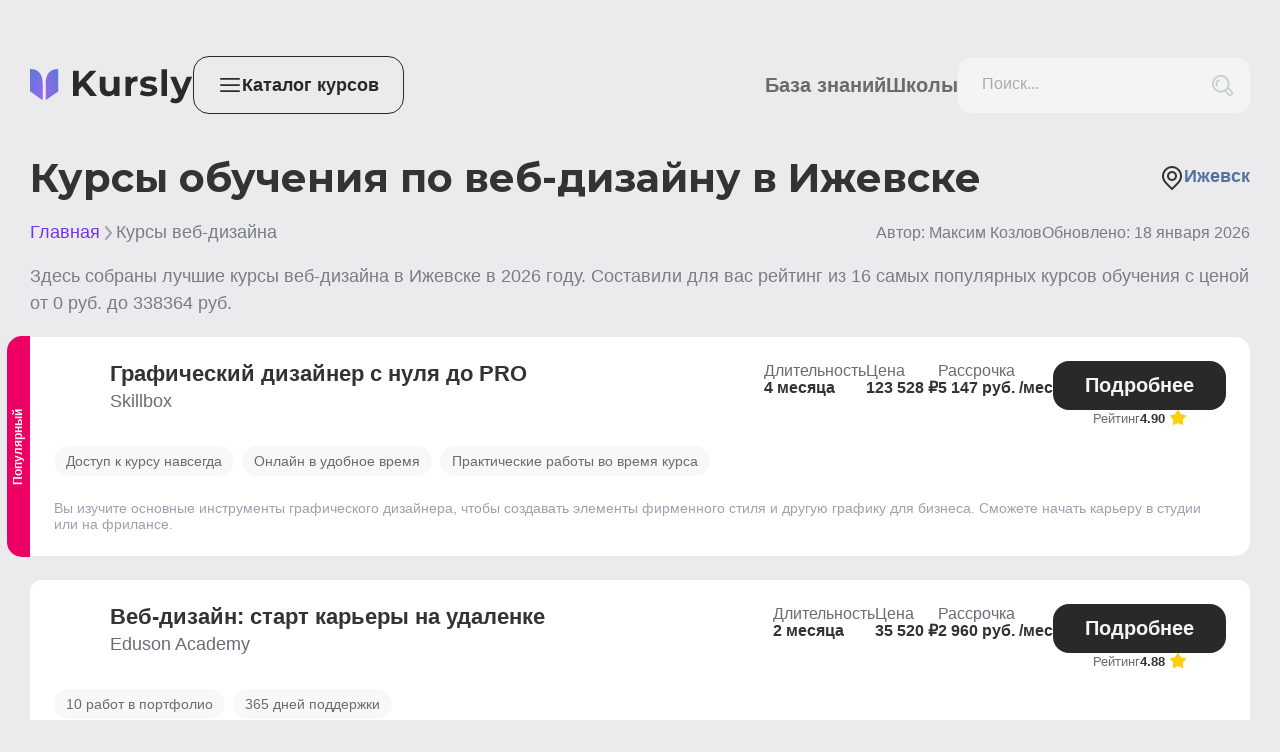

--- FILE ---
content_type: text/css; charset=UTF-8
request_url: https://kursly.ru/_next/static/css/4d2462398cbede95.css
body_size: 641
content:
body,html{margin:0;padding:0;color:var(--black);background:var(--dark-blue);font-family:Source Sans Pro,sans-serif;-webkit-font-smoothing:antialiased;-moz-osx-font-smoothing:grayscale;font-size:18px}a{text-decoration:none;font-weight:600;color:var(--links)}*{box-sizing:border-box}button{padding:0;border:none;font-family:Source Sans Pro,sans-serif}:root{--gray:#b3c0d9;--gray-dark:#787d85;--blue:#008fdf;--red:#fc383c;--purple:#7034f1;--green-light:rgba(0,205,70,.1);--font-family:"Source Sans Pro",sans-serif;--yellow-light:rgba(255,213,73,.1);--primary:#292929;--primary-hover:#111;--primary-darken:#4000a9;--blue-darken:#00639a;--primary-darken-hover:#4000a9;--primary-light:rgba(0,24,237,.1);--white:#fff;--gray-light:#f4f4f4;--gray-stroke:#d1d6e9;--gray-medium:#9ea2af;--gray-text:#696c74;--dark-gray:#5e5e5e;--black:#333;--links:#54729e;--yellow:#ffd549;--star:#ffcc23;--green:#00cd46;--dark-blue:#ebebed}.seo{font-size:18px;line-height:150%}.seo h1{margin:32px 0 0;font-family:Montserrat;color:var(--black);font-size:26px;font-weight:400;line-height:35px}.seo h2{margin:20px 0 10px}.seo h2,.seo h3{font-family:Montserrat;color:var(--black);font-size:22px;font-weight:600;line-height:120%}.seo h3,.seo h4{margin:32px 0 0}.seo h4{font-family:Montserrat;color:var(--black);font-size:20px;font-weight:600;line-height:24px}.seo li{margin-bottom:12px}.seo ol{counter-reset:li}.seo ol,.seo ul{padding:0;list-style:none}.seo ul li{padding:0 0 0 24px;background:url(/check.svg) no-repeat 0 0}.seo ol li{counter-increment:li}.seo ol li:before{display:inline-block;width:28px;margin-left:8px;content:counter(li) ".";color:var(--primary)}

--- FILE ---
content_type: text/css; charset=UTF-8
request_url: https://kursly.ru/_next/static/css/c0ef18b5e022c1e8.css
body_size: 7706
content:
.Footer_footer__92fMa{margin-top:40px}.Footer_footerTop__pFhY_{display:flex;align-items:center;flex-direction:column;padding:56px 100px;color:var(--white);background-color:#3c3b38;gap:32px}.Footer_footerBottom__jbACb{display:flex;justify-content:center;padding:40px 20px;color:var(--gray-medium);background:#2d2c2a;font-size:16px;gap:12px 24px}.Footer_footerBottom__jbACb a{color:var(--white)}.Footer_footerBottom__jbACb a:hover{color:var(--gray-medium)}.Footer_mainGrid__wm4Qi{width:100%;gap:56px}.Footer_info__If85r,.Footer_mainGrid__wm4Qi{display:flex;align-items:center;flex-direction:column}.Footer_info__If85r{gap:8px}.Footer_info__If85r>div{text-align:center}.Footer_location__VKL4c{display:flex;gap:32px}.Footer_selectLocation__MpUOB{display:flex}.Footer_selectLocation__MpUOB>a{display:flex;align-items:center;margin-left:8px;cursor:pointer;color:var(--white);gap:4px}.Footer_selectLocation__MpUOB>a:hover{color:var(--gray-medium)}.Footer_selectLocation__MpUOB>a:hover path{stroke:var(--gray-medium)}.Footer_citySelect__7vbr6{display:grid;grid-template-columns:repeat(3,1fr);grid-gap:6px 40px;gap:6px 40px;justify-items:left}.Footer_cityOption__KZ8iC>a{display:flex;gap:8px;align-items:center;color:var(--gray-text)}.Footer_cityOption__KZ8iC>a:hover{color:var(--primary)}.Footer_menu__bj350{display:flex;flex-wrap:wrap;justify-content:center;margin:0;padding-left:0;list-style:none;font-size:20px;line-height:120%;gap:24px}.Footer_menu__bj350 a{color:var(--white)}.Footer_menu__bj350 a:hover{color:var(--gray-medium)}.Footer_hr__jyVbA{width:100%;height:1px;margin:0;opacity:.1;border:none;background:var(--gray-stroke)}.Footer_docs__yVM25{display:flex;color:var(--white);font-size:16px;line-height:120%;gap:24px 32px}.Footer_docs__yVM25 a:hover{color:var(--gray-medium)}.Footer_openCatalog__8Tj9a{cursor:pointer;font-size:20px}.Footer_openCatalog__8Tj9a:hover{color:var(--gray-medium)}@media screen and (max-width:960px){.Footer_footerTop__pFhY_{padding:24px 32px}.Footer_docs__yVM25{flex-direction:column}.Footer_docs__yVM25>a{text-align:center}}@media screen and (max-width:480px){.Footer_mainGrid__wm4Qi{align-items:flex-start;gap:32px}.Footer_citySelect__7vbr6{grid-template-columns:repeat(2,1fr)}.Footer_docs__yVM25,.Footer_info__If85r{align-items:flex-start}.Footer_docs__yVM25>a,.Footer_info__If85r>div{text-align:left}.Footer_footerBottom__jbACb,.Footer_menu__bj350{flex-direction:column}}.Button_button__mg_cR{display:inline-block;box-sizing:border-box;cursor:pointer;transition:all .2s;text-align:center;border:none;border-radius:32px;font-weight:600;font-size:20px;line-height:25px}.Button_primary__PFIP8{color:var(--gray-light);background-color:var(--primary)}.Button_primary__PFIP8:disabled{opacity:.5}.Button_primary__PFIP8 .Button_arrow__9H3gW path{fill:var(--white)}.Button_primary__PFIP8:hover{background-color:var(--primary-hover)}.Button_primary__PFIP8:disabled:hover{cursor:auto;background-color:var(--primary)}.Button_ghost__VE_C_{color:var(--black);border:1px solid var(--gray-stroke);background:none}.Button_ghost__VE_C_:hover{color:var(--primary);border:1px solid var(--primary)}.Button_ghost__VE_C_:hover .Button_arrow__9H3gW path{fill:var(--primary)}.Button_primaryGhost__ba_P5{color:var(--primary);border:1px solid var(--primary);background:none}.Button_primaryGhost__ba_P5:hover{color:var(--white);background:var(--primary)}.Button_success__S80vN{background:var(--green);color:var(--white);font-weight:400}.Button_dashed__2J3R7{color:var(--black);background:none;font-weight:400;background-image:url("data:image/svg+xml,%3csvg width='100%25' height='100%25' xmlns='http://www.w3.org/2000/svg'%3e%3crect width='100%25' height='100%25' fill='none' rx='24' ry='24' stroke='%23D1D6E9FF' stroke-width='1' stroke-dasharray='3%25%2c 2%25' stroke-dashoffset='10' stroke-linecap='round'/%3e%3c/svg%3e")}.Button_dashed__2J3R7 path{stroke:var(--primary)}.Button_dashed__2J3R7:hover path{stroke:var(--primary-hover)}.Button_arrow__9H3gW{display:inline-block;margin-left:10px}.Button_down__B10xD{transition:all .2s;transform:rotate(90deg)}.Button_small__uAK9I{padding:8px 32px}.Button_medium__rVovg{padding:12px 32px}.Button_large__pvd_z{padding:16px 32px}@media screen and (max-width:960px){.Button_button__mg_cR{padding:12px 24px}}.AnchorButton_button__iilLy{display:inline-block;box-sizing:border-box;cursor:pointer;transition:all .2s;text-align:center;border:none;border-radius:32px;font-weight:600;font-size:20px;line-height:25px}.AnchorButton_primary__FjBYb{color:var(--gray-light);background-color:var(--primary)}.AnchorButton_primary__FjBYb:disabled{opacity:.5}.AnchorButton_primary__FjBYb .AnchorButton_arrow__o4zAF path{fill:var(--white)}.AnchorButton_primary__FjBYb:hover{background-color:var(--primary-hover)}.AnchorButton_primary__FjBYb:disabled:hover{cursor:auto;background-color:var(--primary)}.AnchorButton_ghost__CbI5y{color:var(--black);border:1px solid var(--gray-stroke);background:none}.AnchorButton_ghost__CbI5y:hover{color:var(--primary);border:1px solid var(--primary)}.AnchorButton_ghost__CbI5y:hover .AnchorButton_arrow__o4zAF path{fill:var(--primary)}.AnchorButton_primaryGhost__Nx4fK{color:var(--primary);border:1px solid var(--primary);background:none}.AnchorButton_primaryGhost__Nx4fK:hover{color:var(--white);background:var(--primary)}.AnchorButton_success__OF_Su{background:var(--green);color:var(--white);font-weight:400}.AnchorButton_dashed__lIqPX{color:var(--black);background:none;font-weight:400;background-image:url("data:image/svg+xml,%3csvg width='100%25' height='100%25' xmlns='http://www.w3.org/2000/svg'%3e%3crect width='100%25' height='100%25' fill='none' rx='24' ry='24' stroke='%23D1D6E9FF' stroke-width='1' stroke-dasharray='3%25%2c 2%25' stroke-dashoffset='10' stroke-linecap='round'/%3e%3c/svg%3e")}.AnchorButton_dashed__lIqPX path{stroke:var(--primary)}.AnchorButton_dashed__lIqPX:hover path{stroke:var(--primary-hover)}.AnchorButton_arrow__o4zAF{display:inline-block;margin-left:10px}.AnchorButton_down__bXN4h{transition:all .2s;transform:rotate(90deg)}.AnchorButton_small__wRRgK{padding:8px 32px}.AnchorButton_medium__niG2L{padding:12px 32px}.AnchorButton_large__0y_4s{padding:16px 32px}@media screen and (max-width:960px){.AnchorButton_button__iilLy{padding:12px 24px}}.Htag_h1__JRc3a{margin:0;font-weight:900;line-height:120%}.Htag_h1Main__hLGR7,.Htag_h1__JRc3a{font-size:40px;font-family:Montserrat}.Htag_h1Main__hLGR7{margin:0 0 32px;color:var(--black);font-weight:700;line-height:48px}.Htag_h2__ZnbzO{margin:40px 0 24px;font-size:30px;font-weight:900}.Htag_h2__ZnbzO,.Htag_h3__zc7qQ{font-family:Montserrat;color:var(--black);line-height:120%}.Htag_h3__zc7qQ{margin:0;font-size:24px;font-weight:600}.Htag_h4___ghSX{margin:0;font-family:Montserrat;color:var(--white);font-size:20px;font-weight:600}@media screen and (max-width:768px){.Htag_h1Main__hLGR7{font-size:32px;line-height:50px}.Htag_h1__JRc3a{font-size:30px;line-height:120%}.Htag_h2__ZnbzO{font-size:24px;line-height:120%}.Htag_h3__zc7qQ{font-size:18px;line-height:120%}}.P_p__UMfTO{margin:0;color:var(--black);font-weight:400}.P_s__N44ww{font-size:14px;line-height:24px}.P_m__vTI0d{font-size:16px;line-height:24px}.P_l___RFg3{font-size:18px;line-height:29px}.Tag_tag__9IK3Z{display:inline-flex;align-items:center;gap:8px;box-sizing:border-box;margin-right:8px;margin-bottom:8px;border-radius:15px}.Tag_s__wzSCN{padding:6px 12px}.Tag_m__Wvwoc,.Tag_s__wzSCN{font-weight:400;font-size:14px;line-height:18px}.Tag_m__Wvwoc{padding:8px 16px}.Tag_ghost__zlyRm{color:var(--gray-text);background:#f8f8f8}.Tag_red__H5y0H{color:var(--white);background:#de0000;font-weight:600}.Tag_grey__w_DyZ{color:var(--white);background:var(--gray)}.Tag_green__ZLBHl{color:var(--gray-text);border:1px solid var(--green);background:var(--green-light)}.Tag_yellow__rRAOd{color:var(--gray-text);border:1px solid var(--yellow);background:var(--yellow-light)}.Tag_blue__cvB5Q{color:var(--gray-text);border:1px solid var(--primary);background:var(--primary-light)}.Tag_primary__Q9fZg{margin-bottom:5px;color:var(--primary);border:1px solid var(--primary)}.Rating_filled__xLX0N{fill:#ffce10}.Rating_star__ObkYs{margin-top:4px;margin-right:5px;cursor:pointer}.Textarea_textarea-container__hD0IO{position:relative;display:flex;flex-direction:column}.Textarea_textarea-container__hD0IO .Textarea_filled__2UxFq,.Textarea_textarea-container__hD0IO:focus-within label{transform:translateY(10px);color:var(--gray-text);font-size:10px}.Textarea_textarea-container__hD0IO label{position:absolute;left:24px;transition:.2s cubic-bezier(0,0,.2,1) 0ms;transform:translateY(17px);transform-origin:top left;pointer-events:none;color:var(--black);font-size:16px}.Textarea_textarea-container__hD0IO label.Textarea_with-icon__D1Q91{left:56px}.Textarea_textarea-container__hD0IO textarea{box-sizing:border-box;min-width:325px;max-width:1200px;min-height:116px;padding:24px 24px 12px;transition:.2s cubic-bezier(0,0,.2,1) 0ms;color:var(--black);border:1px solid var(--gray-light);border-radius:12px;outline:none;background:var(--gray-light);box-shadow:none;font-family:var(--font-family);font-size:16px;line-height:19px;-ms-overflow-style:none;scrollbar-width:none}.Textarea_textarea-container__hD0IO textarea::-webkit-scrollbar{display:none}.Textarea_textarea-container__hD0IO textarea.Textarea_error__KFCzg{border:1px solid red}.Textarea_textarea-container__hD0IO textarea.Textarea_gray__XDodW{background:var(--gray-light)}.Textarea_textarea-container__hD0IO textarea.Textarea_gray__XDodW:hover{border:1px solid var(--gray-stroke)}.Textarea_textarea-container__hD0IO textarea.Textarea_no-placeholder__rCkQr{height:40px;padding:10px 16px}.Textarea_textarea-container__hD0IO textarea.Textarea_with-icon__D1Q91{padding-left:56px}.Textarea_textarea-container__hD0IO textarea::placeholder{color:var(--gray-light)}.Textarea_icon__3AeEW{position:absolute;top:16px;left:16px}.Textarea_no-placeholder__rCkQr~.Textarea_icon__3AeEW{position:absolute;top:8px;left:16px}.Textarea_password__ViwU4{position:absolute;top:16px;right:16px;cursor:pointer}.Textarea_no-placeholder__rCkQr~.Textarea_deletable__mTFQ6{position:absolute;top:8px;right:8px;display:none;height:24px;padding-left:8px;cursor:pointer}.Textarea_no-placeholder__rCkQr~.Textarea_deletable__mTFQ6.Textarea_deletable-active__hQMfa{display:block}.Textarea_disabled__A1lk5{opacity:.5}.Textarea_disabled__A1lk5 textarea.Textarea_gray__XDodW:hover{border:1px solid var(--gray-light)}.Input_input-container__pqm3G{position:relative;display:flex;flex-direction:column}.Input_input-container__pqm3G .Input_filled__9T5c0,.Input_input-container__pqm3G:focus-within label{transform:translateY(10px);color:#b0a9a7;font-size:10px;line-height:13px}.Input_input-container__pqm3G label{position:absolute;left:24px;transition:.2s cubic-bezier(0,0,.2,1) 0ms;transform:translateY(17px);transform-origin:top left;pointer-events:none;color:#b0a9a7;font-size:16px}.Input_input-container__pqm3G label.Input_with-icon__pbDeL{left:56px}.Input_input-container__pqm3G input{box-sizing:border-box;padding:24px 24px 10px;transition:.2s cubic-bezier(0,0,.2,1) 0ms;color:var(--black);border:1px solid var(--gray-light);border-radius:12px;outline:none;box-shadow:none;font-family:var(--font-family);font-size:16px;line-height:19px;-webkit-appearance:none;-moz-appearance:none;appearance:none}.Input_input-container__pqm3G input::-webkit-date-and-time-value{text-align:left}.Input_input-container__pqm3G input.Input_error__1LZTs{border:1px solid red}.Input_input-container__pqm3G input.Input_gray__9Xprd{background:var(--gray-light)}.Input_input-container__pqm3G input.Input_gray__9Xprd:hover{border:1px solid var(--gray-stroke)}.Input_input-container__pqm3G input.Input_no-placeholder__r4FBU{height:40px;padding:10px 16px;font-size:13px}.Input_input-container__pqm3G input.Input_with-icon__pbDeL{padding-left:56px}.Input_input-container__pqm3G input::placeholder{color:#b0a9a7}.Input_icon__dztrq{position:absolute;top:16px;left:16px}.Input_no-placeholder__r4FBU~.Input_icon__dztrq{position:absolute;top:8px;left:16px}.Input_password__CAeeQ{position:absolute;top:16px;right:16px;cursor:pointer}.Input_no-placeholder__r4FBU~.Input_deletable__ERV_L{position:absolute;top:8px;right:8px;display:none;height:24px;padding-left:8px;cursor:pointer}.Input_no-placeholder__r4FBU~.Input_deletable__ERV_L.Input_deletable-active__fFOx_{display:block}.Input_disabled__sTFxO{opacity:.5}.Input_disabled__sTFxO input.Input_gray__9Xprd:hover{border:1px solid var(--gray-light)}.Search_searchButton__8bGFM{position:absolute;top:10px;right:10px;order:1;width:35px;height:35px;padding:7px;cursor:pointer}.Search_searchButton__8bGFM path{transform:scale(1)}.Search_search__hcrK2{position:relative;min-width:292px}@media screen and (max-width:480px){.Search_search__hcrK2{min-width:100%}}.Card_card__YWHGX{border-radius:12px}.Card_blue__xwan4{background:#f9f8ff;border:none}.Divider_horizontal__76nkB{width:100%;height:1px;border:none;background:var(--gray-stroke)}.Divider_s__hgxEp{margin:10px 0}.Divider_m__yFxqv{margin:20px 0}.Divider_l__BIVat{margin:40px 0}.Divider_vertical__j44Sn{border:none;border-left:1px solid var(--gray-stroke);height:100%;width:1px;margin:0}.Review_review__9TFj5{white-space:pre-line}.Review_head__AT6yp{display:flex;align-items:center;gap:16px;font-weight:600;font-size:20px;line-height:25px;margin-bottom:8px}.Review_date__hCUit{font-weight:400;font-size:16px;line-height:150%;color:var(--gray-text);margin-bottom:24px}.Review_title__kZz0t{font-weight:600;font-size:20px;line-height:25px;margin-bottom:16px}.Review_description__Q0eMj{font-weight:400;font-size:16px;line-height:150%;color:var(--gray-text)}.ReviewForm_rating__k_l_h{display:flex;align-items:center;gap:16px;margin-bottom:24px}.ReviewForm_title___0NKq{margin-bottom:24px;font-size:24px;font-weight:600;line-height:30px}.ReviewForm_reviewTitle__PIiyN{margin:0 0 24px}.ReviewForm_ratingTitle__roVy9{font-size:20px;font-weight:600;line-height:25px}.ReviewForm_row1__2D9T1{display:flex;gap:24px;margin-bottom:24px}.ReviewForm_row2__HVBKX{width:calc(50% - 12px);margin-bottom:24px}.ReviewForm_row1__2D9T1>*{flex:1 1}.ReviewForm_row1__2D9T1 input,.ReviewForm_row2__HVBKX input{width:100%}.ReviewForm_row3__VGsIu{width:100%;margin-bottom:36px}.ReviewForm_submit__H_y51{margin-bottom:24px}.ReviewForm_submitInfo__7N_DM{color:var(--gray-text);font-size:16px;font-weight:400;line-height:150%}@media screen and (max-width:480px){.ReviewForm_row1__2D9T1{flex-direction:column}.ReviewForm_row2__HVBKX{width:100%}}.Popup_cover__UVpDj{position:fixed;z-index:10;top:0;left:0;display:flex;overflow-y:scroll;justify-content:center;width:100%;height:100%;background:rgba(45,46,58,.2)}.Popup_popup__vRI8E{position:absolute;z-index:11;width:100%;margin:24px;border-radius:24px;background:var(--white);box-shadow:0 2px 16px 3px rgba(23,28,54,.07)}.Popup_close__TAwLR{display:flex;align-items:center;justify-content:center;cursor:pointer;text-align:center;border:none;background:none}.Popup_title__FcLS8{display:flex;justify-content:right;margin:32px 32px 24px}.Popup_content__mv4tg{padding:0 56px 56px}@media screen and (max-width:960px){.Popup_content__mv4tg{padding:0 24px 24px}.Popup_title__FcLS8{margin:24px 24px 0}}.Table_title__9l1cO{color:var(--black);font-size:22px;font-weight:600;line-height:120%}.Table_table__Xyurp{margin-top:20px;padding:0}.Table_school__abahg{display:flex;align-items:center;margin-top:4px;color:var(--gray-text);font-size:18px;font-weight:400;line-height:120%}.Table_card__js48F{position:relative;margin-bottom:24px;padding:24px;background-color:var(--white)}.Table_patrner___n_sE{border:1px solid #321fe1}.Table_actionCellMobile__6QyF3{display:none}.Table_row__2DISN{display:flex;align-items:flex-start;justify-content:space-between;width:100%;color:var(--black);gap:40px}.Table_params__Jbaub{display:flex;gap:24px}.Table_paramsAuthor__zaJqu{min-width:20%;gap:10px}.Table_ribbonWrapper__wsf3X{position:absolute;top:-1px;bottom:-1px;left:-23px;display:block;overflow:hidden;width:23px;white-space:nowrap;border-radius:15px 0 0 15px}.Table_noLeftRadius__xvpeC{border-radius:0 15px 15px 0}.Table_ribbon__6ku7s{position:absolute;top:0;bottom:0;height:22px;margin:auto;padding:4px;transform:rotate(-90deg) translate(-50%,50%);transform-origin:0 50%;color:var(--gray-light);font-size:12px;font-weight:600;line-height:15px}.Table_authorRating__IA5IT{display:flex;margin-top:5px}.Table_logoWrapper__axTKm{display:flex;align-items:flex-start;gap:16px}.Table_logo__bcYv9{min-width:56px;min-height:56px;border-radius:16px}.Table_logoAuthor__pMFRz,.Table_logo__bcYv9{background-repeat:no-repeat;background-size:cover}.Table_logoAuthor__pMFRz{min-width:70px;min-height:70px;border-radius:15px}.Table_cell__lHizX{display:flex;overflow:hidden;align-items:left;flex-direction:column;flex-grow:1;box-sizing:border-box;color:var(--black);font-size:16px;font-weight:600;line-height:1;gap:8px}.Table_rating__dYmV0{margin-right:5px}.Table_cellRating__DSmJC{display:flex;align-items:center}.Table_tags__gSq5O{display:flex;flex-wrap:wrap;margin-top:20px}.Table_popular__sb9wi{background:#ec0063}.Table_cheap__hkIAb{background:#00cd9c}.Table_href__H1VPh{color:var(--primary)}.Table_cellHeading__vR_fD{display:inline-block;flex:1 1;color:var(--gray-text);font-size:16px;font-weight:400;line-height:1.2}.Table_schoolCell__8jLYK{flex-basis:400px;margin-right:auto}.Table_authorCell__bC70E{flex-basis:700px}.Table_badgeElementHide__kF468,.Table_cellMobile__2XeLm{display:none}.Table_cellDesktop__BCLdP{display:flex}.Table_head__zSzwL:hover{background:none}.Table_promoRow__VzgQT{display:flex;flex-direction:column}.Table_promo__wo8v7{display:flex;justify-content:space-between;margin:-12px 20px 10px;padding:10px;border-radius:0 0 10px 10px;background:#fff8d5;box-shadow:0 4px 4px rgb(0 0 0/5%);font-size:15px}.Table_codeQuestion__R5Sbr{position:relative;display:flex;align-items:center;justify-content:center;width:16px;min-width:16px;height:16px;cursor:pointer;text-align:center;color:var(--white);border-radius:50%;background-color:var(--yellow);font-size:12px;font-weight:900}.Table_copyButton__ghuvI{width:100%}.Table_codeAction__80Iq4{width:100%;margin-top:12px}.Table_codeValue__AW8Fg{display:flex;align-items:center;justify-content:space-between;width:100%}.Table_codeValueText__amWyg{width:100%}.Table_copy__KMC7b{cursor:pointer}.Table_codeDescription__8h_rD{margin-top:4px;text-align:left}.Table_userChoise__rkA5Q{display:flex;align-items:center;padding:5px 8px;color:var(--black);border:1px dashed #b9ffd7;border-radius:10px;background:#e3ffec;gap:8px}.Table_goLink__4LZ_9{width:-moz-fit-content;width:fit-content;white-space:nowrap;border-radius:16px;background:var(--primary)}.Table_goLink__4LZ_9:hover{background:var(--primary-hover)}.Table_ratingBox__dFndt{align-items:center;flex-direction:row;justify-content:center}.Table_ratingBox__dFndt div{flex:0 1;width:-moz-fit-content;width:fit-content;font-size:13px}.Table_likes__VzFvy{display:flex;align-items:center;justify-content:center;color:var(--gray-text);font-size:16px;font-weight:400;gap:8px}.Table_courseLink__LqZQf{color:var(--primary)}.Table_courseLink__LqZQf:hover{color:var(--primary-hover)}.Table_actionCellContent__Gi1LT{display:flex;flex-direction:column;gap:10px}.Table_description__g4rQ3{margin-top:16px}.Table_descrText__no79C{font-weight:400;font-size:14px;line-height:120%;color:var(--gray-medium)}@media (max-width:960px){.Table_schoolCell__8jLYK{flex-basis:unset}.Table_row__2DISN{flex-direction:column;gap:16px}.Table_tags__gSq5O{order:2}.Table_tags__gSq5O>div{margin-bottom:5px}.Table_actionCellMobile__6QyF3{display:block;order:3}.Table_actionCellMobile__6QyF3>div{display:flex;flex-direction:column;gap:8px}.Table_actionCell__0Wekp{display:none}.Table_params__Jbaub{gap:30px;flex-wrap:wrap}.Table_params__Jbaub>*{flex-basis:calc(50% - 30px / 2)}.Table_card__js48F{display:flex;flex-direction:column;gap:16px;margin-bottom:24px;padding:16px}.Table_ribbonWrapper__wsf3X{text-align:center;position:absolute;top:-24px;left:0;display:block;overflow:hidden;width:100%;height:20px;border-radius:15px 15px 0 0}.Table_noLeftRadius__xvpeC{border-radius:15px 15px 15px 15px}.Table_ribbon__6ku7s{position:relative;height:22px}.Table_noLeftRadius__xvpeC{border-radius:0 0 20px 20px}.Table_ribbonWrapper__wsf3X{position:absolute;top:-20px;left:-1px;display:block;overflow:hidden;width:calc(100% + 2px);height:27px;border-radius:20px 20px 0 0}.Table_ribbon__6ku7s{top:0;left:0;transform:translate(0)}.Table_params__Jbaub{gap:12px}.Table_params__Jbaub>*{flex-basis:auto;width:136px}.Table_actionCellMobile__6QyF3,.Table_actionCellMobile__6QyF3>div,.Table_goLink__4LZ_9{width:100%}.Table_tags__gSq5O{margin-top:0}}@media (max-width:480px){.Table_descrText__no79C,.Table_description__g4rQ3{display:none}}.CompanyCard_card__5AiV6{min-height:158px;min-width:200px;padding:24px;display:flex;align-items:center;flex-direction:column;background:var(--white);justify-content:center;flex:1 1;gap:16px}.CompanyCard_logo__IFMHP{width:56px;height:56px;background-repeat:no-repeat;background-size:cover;border-radius:15px;flex:none}.CompanyCard_name__fANi6{font-size:20px;line-height:24px;color:var(--black);max-width:160px;overflow:hidden;font-weight:600;text-overflow:ellipsis;width:100%;display:-moz-box;display:-webkit-box;-webkit-line-clamp:2;-webkit-box-orient:vertical;line-clamp:2;box-orient:vertical}.CompanyCard_cardInfo__anjKF{display:flex;width:100%;gap:16px}.CompanyCard_cardLink__97JRn{margin-top:auto;width:100%}.CompanyCard_authorInfo__k_rH1{display:flex;flex-direction:column;gap:8px}.CompanyCard_rating__XEFgH{display:flex;gap:7px;font-size:18px;align-items:center;line-height:18px;font-weight:600;color:var(--gray-text)}.RateLine_wrapper__ho437{width:100%}.RateLine_line__noJY_{display:flex;overflow:hidden;flex-direction:column;margin-bottom:15px;gap:8px}.RateLine_common__T5nsN{height:6px;border-radius:8px;background-color:var(--gray-stroke)}.RateLine_green__qYkZn{background-color:var(--green)}.RateLine_grey__zI886{background-color:var(--gray-medium)}.RateLine_red__X9V9P{background-color:var(--red)}.RateLine_legend__Yc7H_{display:flex;gap:8px;flex-direction:column}.RateLine_count__SmUdL{color:var(--gray-text);font-size:12px;font-weight:400;line-height:19px}.Breadcrumbs_breadcrumbs__Rczip{display:flex;align-items:center;font-size:18px;font-weight:400;line-height:120%;gap:8px}.Breadcrumbs_active__jP5LI{color:var(--purple);font-weight:400}.Breadcrumbs_active__jP5LI:hover{color:var(--primary-hover)}.Breadcrumbs_inactive__XgK_S{color:var(--gray-dark)}.Breadcrumbs_item__GA4rC{display:flex;align-items:center;gap:8px}@media only screen and (max-width:640px){.Breadcrumbs_breadcrumbs__Rczip{flex-wrap:wrap}}.NoReview_noReview__I58Or{background:var(--white);padding:30px 20px;margin-bottom:20px;text-align:center}.PostCard_post__suNzl{height:100%;background:var(--white)}.PostCard_image__lX_yZ{width:100%;min-height:250px;border-radius:12px 12px 0 0;background-repeat:no-repeat;background-position:50%;background-size:cover}.PostCard_title__mL2AN{margin-top:0;margin-bottom:8px;color:var(--black);line-height:120%}.PostCard_date__LKYTX{display:flex;align-items:center;color:var(--gray-text);font-size:14px;font-weight:400;line-height:120%;gap:10px}.PostCard_preview__QQ0Dj{margin-bottom:16px;color:var(--gray-text);font-weight:400;line-height:19.2px}.PostCard_stats__dqhbm{gap:8px;margin-bottom:8px}.PostCard_footer__bUZxm,.PostCard_stats__dqhbm{display:flex;align-items:center;justify-content:space-between}.PostCard_footer__bUZxm{gap:16px;padding:0 16px 16px}.PostCard_footer__bUZxm button{width:100%;padding:8px}.PostCard_views__Fyomt{display:flex;align-items:center;gap:10px}.PostCard_content__85M72{padding:24px}.PostCard_link___dKJ_{height:100%}.PostCard_postContainer__dbJrX{display:flex;flex-direction:column;justify-content:space-between;height:100%}.PostCard_tag__mMZ_G{margin:0}.PostCard_footer__bUZxm{padding:0 24px 24px}.PostCard_footer__bUZxm button{font-size:18px;border-radius:10px;padding:16px 24px}.Avatar_logo__a7ryJ{flex:none;border-radius:16px;background-repeat:no-repeat;background-size:cover}.Avatar_small__U7pey{width:56px;height:56px}.Avatar_medium__cWPXe{width:80px;height:80px}.AvatarWithInfo_header__I2klH{display:flex;gap:16px}.AvatarWithInfo_info__valx4{position:relative;display:flex;flex-direction:column;gap:8px}.AvatarWithInfo_title__uyFpD{position:relative;display:-moz-box;display:-webkit-box;overflow:hidden;max-width:100%;text-overflow:ellipsis;-webkit-line-clamp:2;-webkit-box-orient:vertical;line-clamp:2;word-break:break-word}.AvatarWithInfo_rating__TFYjO{display:flex;align-items:center;color:var(--gray-text);font-size:18px;font-weight:600;line-height:21px;gap:4px}.Accordion_answer__5gkU0{color:var(--gray-text);font-size:16px;font-weight:400;line-height:20px}.Accordion_text__UdrBn{padding-top:24px}.Accordion_title__lrKmZ{display:flex;flex-direction:row;justify-content:space-between;width:100%;cursor:pointer;border:none;background:none}.Accordion_content__a9EPZ{background:var(--white);margin-bottom:24px;padding:32px}.MenuMobile_menu__5M0S6{display:none}.MenuMobile_menuCover__BozXg{position:fixed;z-index:11;top:0;right:0;bottom:0;left:0;display:none;opacity:.2;background:var(--black)}.MenuMobile_coverShow__FXaok{display:block}.MenuMobile_mobileMenuBox__nE3mF{position:fixed;z-index:100;top:0;left:-100%;display:block;visibility:hidden;overflow-x:hidden;overflow-y:auto;width:100%;max-width:360px;height:100vh;margin:0;padding:74px 24px 24px;list-style:none;transition-duration:.25s;border-radius:0 24px 0 0;background-color:#fff;box-shadow:4px 4px 39px 5px rgba(23,28,54,.12)}.MenuMobile_menuLinks__j93uc{display:flex;flex-direction:column;gap:18px}.MenuMobile_mobileMenuBoxShow__LQ64H{left:0;visibility:visible}.MenuMobile_location__5hUbh{display:flex;overflow:hidden;align-items:center;width:100%;max-width:170px;margin-top:25px;cursor:pointer;gap:10px}.MenuMobile_location__5hUbh span{overflow:hidden;white-space:nowrap;text-overflow:ellipsis;color:var(--black)}.MenuMobile_level__dqxSc{display:flex;transition:transform .2s;transform:translateX(0)}.MenuMobile_level__dqxSc>div{min-width:calc(100%)}.MenuMobile_level2__hK6Tb{transform:translateX(calc(-100%))}.MenuMobile_level3__xQczR{transform:translateX(calc(-200%))}.MenuMobile_level4__pGEF2{transform:translateX(calc(-300%))}.MenuMobile_item1__o2MET{margin-bottom:24px;font-size:24px;font-weight:900}.MenuMobile_item1__o2MET,.MenuMobile_item2__nqHBm{display:flex;align-items:center;cursor:pointer;border:none;background:none;line-height:120%;gap:12px}.MenuMobile_item2__nqHBm{margin-bottom:16px;font-size:22px;font-weight:600}.MenuMobile_item3__Yx2Lg{display:block;margin-bottom:12px;font-size:20px;line-height:120%}.MenuMobile_item3Active__RTSiq{color:var(--primary)}.MenuMobile_item1__o2MET>svg,.MenuMobile_item2__nqHBm>svg{fill:var(--gray-text)}.MenuMobile_item1__o2MET:hover,.MenuMobile_item2__nqHBm:hover,.MenuMobile_item3__Yx2Lg:hover{color:var(--black)}.MenuMobile_menuHeader__KBHox{position:absolute;top:0;right:0;left:0;display:flex;justify-content:space-between;height:56px;padding:16px;background:var(--primary)}.MenuMobile_menuHeader__KBHox path{transform:scale(.7)}.MenuMobile_back__EjNDW{display:flex;align-items:center;cursor:pointer;color:var(--white);font-size:18px;font-weight:400;line-height:120%}.MenuMobile_back__EjNDW>svg{fill:var(--white);transform:translateY(4px)}.MenuMobile_search__jviqf{width:260px;margin-bottom:16px}.MenuMobile_searchButton___hPUr{width:260px;margin-bottom:32px}.MenuMobile_close__OIge_{display:flex;align-items:center;justify-content:center;cursor:pointer;border:none;background:none}.MenuMobile_close__OIge_ svg{fill:var(--white)}.MenuMobile_close__OIge_ path{transform:scale(.7) translateY(8px)}.MenuMobile_menuItems__W3cQu{display:flex;flex-direction:column;padding:0;list-style:none;color:var(--black);font-size:20px;font-weight:400;line-height:120%;gap:24px}.MenuMobile_citySelect__AILGz{display:grid;grid-template-columns:repeat(2,1fr);grid-gap:16px;gap:16px;color:var(--black)}.MenuMobile_cityOption___q1wp{width:148px}.MenuMobile_menuItems__W3cQu a:hover{color:var(--primary)}@media screen and (max-width:960px){.MenuMobile_menu__5M0S6{display:block}}.Search_wrapper__Rw1a0{display:flex;flex-direction:column;gap:32px}.Search_input__M8EQd{width:100%}.Menu_searchWrapper__dF46d{display:flex;width:calc(100% - 40px);margin-top:-50px;margin-bottom:40px;gap:32px}.Menu_searchWrapper__dF46d>div:first-child{flex:1 1}.Menu_level1__Zpbpn{flex-basis:230px}.Menu_level2__tq24h,.Menu_level3__og_wA{flex-basis:300px}.Menu_item1__lTwKe{margin-bottom:24px;font-size:28px;font-weight:900}.Menu_item1__lTwKe,.Menu_item2__jchIp{display:flex;align-items:center;cursor:pointer;border:none;background:none;line-height:120%;gap:12px}.Menu_item2__jchIp{margin-bottom:16px;font-size:22px;font-weight:600}.Menu_item3__6OE3z{display:block;margin-bottom:12px;font-size:20px;line-height:120%}.Menu_itemActive__f2ndE{color:var(--gray-text)}.Menu_item1__lTwKe,.Menu_item2__jchIp{position:relative}.Menu_item1__lTwKe>svg,.Menu_item2__jchIp>svg{position:absolute;top:50%;right:-25px;fill:var(--gray-text);transform:translateY(-50%)}.Menu_item1__lTwKe:hover,.Menu_item2__jchIp:hover,.Menu_item3__6OE3z:hover{color:var(--black)}.Menu_mobileMenuBox__XLIuC{display:flex;align-items:stretch;gap:40px}.Menu_divider__gN7_q{height:auto}.Menu_search__yK2M5{width:100%}@media screen and (max-width:960px){.Menu_menu__ilS_n{display:none}}.Header_banner__V9CUz{display:flex;align-items:center;width:100%;max-width:1260px;margin:0 auto 15px;padding:15px 25px;cursor:pointer;border-radius:15px;background:#000;gap:20px}.Header_banner__V9CUz button{margin-left:auto}.Header_citySelect__EoEn0{display:flex;flex-direction:row;justify-content:space-between}.Header_city__KEu4x{min-width:230px}.Header_city__KEu4x:hover{color:var(--primary)}.Header_cityOption__YvDah{display:flex;align-items:flex-start;flex-direction:column;padding:0 30px;gap:6px 0;line-height:1.2}.Header_cityOption__YvDah:not(:last-child){border-right:2px solid var(--gray)}.Header_bannerText__yv6_U{margin-top:-4px;color:var(--white);font-size:28px;font-weight:700;line-height:32px}.Header_header__gS92o{display:flex;justify-content:space-between;max-width:1260px;margin:56px auto 40px;padding:0 20px;gap:8px}.Header_logoWrapper__BYKIU{display:flex;gap:48px;align-items:center}.Header_logoWrapper__BYKIU img{width:100%}.Header_menuWrapper__KTwi5{display:flex;gap:32px;align-items:center}.Header_menuButton__g_pBE{display:flex;align-items:center;cursor:pointer;color:var(--black);border:none;background:none;font-size:20px;font-weight:400;line-height:120%;gap:8px}.Header_menuButton__g_pBE:hover{color:var(--primary)}.Header_button__5Cojd{padding:16px 24px;color:var(--white);border-radius:16px;border:1px solid var(--primary);background:none;color:var(--primary);font-weight:600;font-size:18px;line-height:22px;gap:8px}.Header_button__5Cojd,.Header_location__vAEZ9{display:flex;align-items:center;cursor:pointer}.Header_location__vAEZ9{overflow:hidden;width:100%;max-width:170px;gap:10px}.Header_location__vAEZ9 span{overflow:hidden;white-space:nowrap;text-overflow:ellipsis}.Header_menu__Efb5f{display:flex;margin:0;padding:0;list-style:none;color:var(--black);font-size:20px;font-weight:400;line-height:120%;gap:24px}.Header_menu__Efb5f a{color:#6d6b6a;font-weight:600}.Header_menu__Efb5f a:hover{color:var(--primary)}@media screen and (max-width:980px){.Header_logoWrapper__BYKIU{justify-content:space-between;width:100%;gap:24px}.Header_header__gS92o{margin:24px auto 32px}.Header_menuWrapper__KTwi5{display:none}.Header_button__5Cojd{padding:12px 24px;font-size:18px}}@media screen and (max-width:640px){.Header_banner__V9CUz{align-items:flex-start;flex-direction:column;border-radius:0;font-size:20px}.Header_banner__V9CUz button{margin-left:0}.Header_bannerDate__4qvnL{display:none}}@media screen and (max-width:480px){.Header_header__gS92o{margin:24px auto;padding:0 24px;gap:0}.Header_logoWrapper__BYKIU img{width:80%}.Header_button__5Cojd{padding:12px}.Header_button__5Cojd span{display:none}}.CodePopup_popup__2Ja6K{padding:0 140px 66px}.CodePopup_popupBody__ylvib{display:flex;align-items:center;flex-direction:column}.CodePopup_image__YTZOW{flex:none;width:64px;height:64px;border-radius:8px;background-repeat:no-repeat;background-position:50%;background-size:cover}.CodePopup_codeTitle__g8t2D{font-size:26px;font-weight:900}.CodePopup_codeBlock__BLtu_{display:flex;width:100%;margin-bottom:24px}.CodePopup_codeName__45fEK{display:flex;align-items:center;flex:1 1;justify-content:center;border:2px dashed var(--gray-stroke);border-right:none;border-radius:40px 0 0 40px;font-size:26px;font-weight:600;line-height:120%}.CodePopup_codeCopy__PJfQD{border:2px solid var(--primary);border-radius:0 40px 40px 0;font-size:26px;font-weight:600}.CodePopup_copied__VFM_0{color:#fff;border:var(--green);background:var(--green)}.CodePopup_isCopiedButton__ENQID{display:flex;align-items:center;gap:8px}.CodePopup_gotoButton__2nLEM{width:100%;margin-bottom:16px;font-size:26px;font-weight:600}.CodePopup_date__v74y4{display:flex;align-items:center;margin-bottom:16px;color:var(--gray-text);font-size:14px;font-weight:400;line-height:16px;gap:8px}.CodePopup_disclaimer__yWkBu{text-align:center;color:var(--gray-text);font-size:12px;font-weight:400;line-height:120%}.CodePopup_footer__gN_mm{display:flex;align-items:center;justify-content:center;width:100%;font-size:20px;font-weight:600;line-height:120%;gap:16px}.CodePopup_vote__WZiKm{display:flex;gap:10px;font-size:18px}.CodePopup_voteButton__hQYqH{display:inline-flex;align-items:revert;padding:8px 16px;border:2px solid var(--primary);gap:8px}.CodePopup_voteButton__hQYqH.CodePopup_active__RLXO3 path,.CodePopup_voteButton__hQYqH:hover path{fill:var(--white)}.CodePopup_voteButton__hQYqH.CodePopup_active__RLXO3{color:var(--white);background:var(--primary)}@media only screen and (max-width:640px){.CodePopup_codeCopy__PJfQD,.CodePopup_codeName__45fEK{font-size:16px;font-weight:600;line-height:120%}.CodePopup_codeCopy__PJfQD{padding:8px 24px}.CodePopup_footer__gN_mm{flex-direction:column}}@media only screen and (max-width:480px){.CodePopup_popup__2Ja6K{max-width:327px!important;padding:0 16px 32px}.CodePopup_codeTitle__g8t2D{font-size:20px}.CodePopup_gotoButton__2nLEM{padding:8px 0;font-size:16px}.CodePopup_dividerPopup___Mjyr{margin:24px 0 16px}.CodePopup_codeBlock__BLtu_{margin-bottom:16px}.CodePopup_footer__gN_mm{font-size:18px;gap:12px}.CodePopup_date__v74y4{margin-bottom:12px}.CodePopup_voteButton__hQYqH{font-size:18px}}.Layout_layout__KKMNL{max-width:1260px;min-height:calc(100vh - 140px);margin:0 auto;padding:0 20px}.Layout_disclaimer__o439X{text-align:center}@media only screen and (max-width:744px){.Layout_layout__KKMNL{padding:0 32px}}@media only screen and (max-width:480px){.Layout_layout__KKMNL{padding:0 24px}}

--- FILE ---
content_type: text/css; charset=UTF-8
request_url: https://kursly.ru/_next/static/css/d4889d3ed05cca3e.css
body_size: 426
content:
.KnowledgeCard_card__7Cepm{width:100%;background-color:var(--white);border-radius:24px;padding:36px 24px;display:flex;align-items:center;justify-content:center;flex-direction:column;gap:24px}.KnowledgeCard_cardName__56b35{margin:0;font-size:28px;font-weight:700}.KnowledgeCard_cardName__56b35.KnowledgeCard_child__qyIzU{font-size:22px;font-weight:600}.KnowledgeCard_link__vabh4,.KnowledgeCard_link__vabh4 button{width:100%;max-width:260px}.KnowledgeCard_link__vabh4 button{border-radius:10px;padding:16px 24px;font-size:18px}.KnowledgeIndex_head__tf6Nz{margin-top:24px}.KnowledgeIndex_head__tf6Nz h1{margin-bottom:24px}.KnowledgeIndex_subtitle__wYgTC{max-width:960px;font-size:18px;margin-bottom:36px}.KnowledgeIndex_postGrid__R8LqK{display:grid;grid-gap:24px;grid-template-columns:repeat(auto-fill,minmax(390px,1fr))}.KnowledgeIndex_post__4YUBP{padding:25px}.KnowledgeIndex_image__LCCEr{width:100%;min-height:250px;margin-bottom:25px;border-radius:15px;background-repeat:no-repeat;background-position:50%;background-size:cover}.KnowledgeIndex_h2__SU1qo{margin-top:0}@media screen and (max-width:640px){.KnowledgeIndex_postGrid__R8LqK{grid-template-columns:1fr}}

--- FILE ---
content_type: text/css; charset=UTF-8
request_url: https://kursly.ru/_next/static/css/c52eeb0dc69f683d.css
body_size: 557
content:
.SchoolIndex_head__eqlz_{display:grid;grid-template-columns:60px 1fr;grid-gap:40px;gap:40px;align-items:center}.SchoolIndex_tooltip__H2O3P{z-index:10;display:flex;flex-direction:column;justify-content:flex-start;max-width:291px;padding:16px;opacity:1;border-radius:10px;background:var(--white);box-shadow:0 0 24px rgba(23,28,54,.2);gap:4px}.SchoolIndex_tooltipTitle__l_dNI{margin:0;color:var(--black);font-size:18px;font-weight:600;line-height:120%}.SchoolIndex_tooltipText__fBGcH{color:var(--gray-text);font-size:14px;font-weight:400;line-height:120%}.SchoolIndex_icon__nJKn3{display:grid;align-items:center;justify-content:center;width:60px;height:60px;border-radius:15px;background:var(--primary)}.SchoolIndex_postGrid__NZE8I{display:grid;grid-gap:24px;grid-template-columns:repeat(auto-fill,minmax(250px,1fr))}.SchoolIndex_post__y2IQY{padding:25px}.SchoolIndex_image__tx1ZI{width:100%;min-height:250px;margin-bottom:25px;border-radius:15px;background-repeat:no-repeat;background-position:50%;background-size:cover}.SchoolIndex_h2__wqk1i{margin-top:0}.SchoolIndex_date__nfl6o{display:flex;align-items:center;gap:10px;margin-bottom:15px}.SchoolIndex_preview__vaPsW{margin-bottom:30px}.SchoolIndex_footer__I_rc2{display:flex;align-items:center;justify-content:space-between}.SchoolIndex_footer__I_rc2 button{min-width:200px}.SchoolIndex_views__LqiqK{display:flex;align-items:center;gap:10px}@media screen and (max-width:640px){.SchoolIndex_postGrid__NZE8I{grid-template-columns:1fr}}

--- FILE ---
content_type: application/javascript; charset=UTF-8
request_url: https://kursly.ru/_next/static/chunks/pages/schools-e290bf1c22685eae.js
body_size: 768
content:
(self.webpackChunk_N_E=self.webpackChunk_N_E||[]).push([[16],{836:function(o,e,n){(window.__NEXT_P=window.__NEXT_P||[]).push(["/schools",function(){return n(7824)}])},7824:function(o,e,n){"use strict";n.r(e),n.d(e,{__N_SSG:function(){return r},default:function(){return h}});var t=n(5893);n(7294);var _=n(8301),i=n(6957),c=n.n(i),l=n(5994),s=n(9008),d=n.n(s);let SchoolIndex=o=>{let{schools:e}=o,n="Отзывы об онлайн-школах",_="Реальные отзывы учеников об онлайн-обучении. Рейтинг школы КурсесТоп";return(0,t.jsxs)(t.Fragment,{children:[(0,t.jsxs)(d(),{children:[(0,t.jsx)("title",{children:n}),(0,t.jsx)("meta",{name:"description",content:_}),(0,t.jsx)("meta",{name:"og:title",content:n}),(0,t.jsx)("meta",{name:"og:description",content:_})]}),(0,t.jsx)("div",{className:c().head,children:(0,t.jsx)(l.sp,{tag:"h1-main",children:"Школы"})}),(0,t.jsx)("div",{className:c().postGrid,children:e.filter(o=>!o.balance).map(o=>(0,t.jsx)(l.SQ,{company:o}))})]})};var r=!0,h=(0,_.X)(function(o){let{schools:e,domain:n}=o;return(0,t.jsx)(t.Fragment,{children:e&&(0,t.jsx)(SchoolIndex,{schools:e,domain:n})})})},6957:function(o){o.exports={head:"SchoolIndex_head__eqlz_",tooltip:"SchoolIndex_tooltip__H2O3P",tooltipTitle:"SchoolIndex_tooltipTitle__l_dNI",tooltipText:"SchoolIndex_tooltipText__fBGcH",icon:"SchoolIndex_icon__nJKn3",postGrid:"SchoolIndex_postGrid__NZE8I",post:"SchoolIndex_post__y2IQY",image:"SchoolIndex_image__tx1ZI",h2:"SchoolIndex_h2__wqk1i",date:"SchoolIndex_date__nfl6o",preview:"SchoolIndex_preview__vaPsW",footer:"SchoolIndex_footer__I_rc2",views:"SchoolIndex_views__LqiqK"}}},function(o){o.O(0,[601,301,774,888,179],function(){return o(o.s=836)}),_N_E=o.O()}]);

--- FILE ---
content_type: application/javascript; charset=UTF-8
request_url: https://kursly.ru/_next/static/jcg15caW-3xwzDjsv1xIS/_ssgManifest.js
body_size: 204
content:
self.__SSG_MANIFEST=new Set(["\u002F","\u002Farticle\u002F[alias]","\u002Fknowledge-base","\u002Fknowledge-base\u002F[first]","\u002Fknowledge-base\u002F[first]\u002F[second]","\u002Fknowledge-base\u002F[first]\u002F[second]\u002F[third]","\u002Fschools","\u002Fsearch"]);self.__SSG_MANIFEST_CB&&self.__SSG_MANIFEST_CB()

--- FILE ---
content_type: application/javascript; charset=UTF-8
request_url: https://kursly.ru/_next/static/chunks/pages/%5Balias%5D/%5Bcity%5D-348f220915a18bcf.js
body_size: 442
content:
(self.webpackChunk_N_E=self.webpackChunk_N_E||[]).push([[158],{8425:function(n,t,u){(window.__NEXT_P=window.__NEXT_P||[]).push(["/[alias]/[city]",function(){return u(5508)}])},5508:function(n,t,u){"use strict";u.r(t),u.d(t,{__N_SSP:function(){return _}});var i=u(5893);u(7294);var c=u(8301),e=u(898),_=!0;t.default=(0,c.X)(function(n){let{page:t,cities:u,city:c,schools:_}=n;return(0,i.jsx)(i.Fragment,{children:(0,i.jsx)(e.h,{page:t,cities:u,city:c,schools:_})})})}},function(n){n.O(0,[601,301,898,774,888,179],function(){return n(n.s=8425)}),_N_E=n.O()}]);

--- FILE ---
content_type: application/javascript; charset=UTF-8
request_url: https://kursly.ru/_next/static/jcg15caW-3xwzDjsv1xIS/_buildManifest.js
body_size: 572
content:
self.__BUILD_MANIFEST=function(s,c,e,a,t,i){return{__rewrites:{afterFiles:[],beforeFiles:[],fallback:[]},"/":[s,c,e,"static/css/37b254d4375c16d0.css","static/chunks/pages/index-e5868ea4fc579792.js"],"/_error":["static/chunks/pages/_error-ee5b5fb91d29d86f.js"],"/article/[alias]":[s,c,e,"static/css/7766bfbb2f09cadf.css","static/chunks/pages/article/[alias]-8eb3a5b041b6b92f.js"],"/knowledge-base":[s,c,e,a,"static/chunks/pages/knowledge-base-f3ce212042caa481.js"],"/knowledge-base/[first]":[s,c,e,a,"static/chunks/pages/knowledge-base/[first]-d746ac91f15e7738.js"],"/knowledge-base/[first]/[second]":[s,c,e,a,"static/chunks/pages/knowledge-base/[first]/[second]-fda5d49ffd7bc1f7.js"],"/knowledge-base/[first]/[second]/[third]":[s,c,e,"static/css/f594a5bf4966d063.css","static/chunks/pages/knowledge-base/[first]/[second]/[third]-43ca2a417acb689f.js"],"/schools":[s,c,e,"static/css/c52eeb0dc69f683d.css","static/chunks/pages/schools-e290bf1c22685eae.js"],"/schools/[school]":[s,c,e,"static/css/b03ea80c84f96aee.css","static/chunks/pages/schools/[school]-3b395535e9604006.js"],"/search":[s,c,e,"static/css/2b735fd739c6d4d5.css","static/chunks/pages/search-1129b4ab119a36da.js"],"/[alias]":[s,c,e,t,i,"static/chunks/pages/[alias]-efde331db7918088.js"],"/[alias]/[city]":[s,c,e,t,i,"static/chunks/pages/[alias]/[city]-348f220915a18bcf.js"],sortedPages:["/","/_app","/_error","/article/[alias]","/knowledge-base","/knowledge-base/[first]","/knowledge-base/[first]/[second]","/knowledge-base/[first]/[second]/[third]","/schools","/schools/[school]","/search","/[alias]","/[alias]/[city]"]}}("static/chunks/601-021a1e4fa9a8f360.js","static/css/c0ef18b5e022c1e8.css","static/chunks/301-88a73ea749a58df3.js","static/css/d4889d3ed05cca3e.css","static/chunks/898-392eae74ee81f456.js","static/css/16054e6f19c048f7.css"),self.__BUILD_MANIFEST_CB&&self.__BUILD_MANIFEST_CB();

--- FILE ---
content_type: application/javascript; charset=UTF-8
request_url: https://kursly.ru/_next/static/chunks/pages/index-e5868ea4fc579792.js
body_size: 1311
content:
(self.webpackChunk_N_E=self.webpackChunk_N_E||[]).push([[405],{8312:function(e,t,n){(window.__NEXT_P=window.__NEXT_P||[]).push(["/",function(){return n(2415)}])},2415:function(e,t,n){"use strict";n.r(t),n.d(t,{__N_SSG:function(){return M},default:function(){return N}});var a=n(5893),s=n(7294),i=n(8301),r=n(7365),o=n.n(r),l=n(6122),u=n(7258),c=n(5994),_=n(9008),g=n.n(_),d=n(237),C=n.n(d),m=n(1664),h=n.n(m),p=n(1507),x=n(8974),j=n(1163),f=n(1459);let CourseCardItem=e=>{let{items:t,categoryId:n}=e,[i,r]=(0,s.useState)({isOpen:!1,id:null}),[o,l]=(0,s.useState)(null),u=(0,j.useRouter)();(0,s.useEffect)(()=>{let e=u.asPath.split("/");l(e[1])},[u]),(0,f.i)();let c=i.isOpen&&i.id===n?t:t.slice(0,10);return(0,a.jsxs)(a.Fragment,{children:[(0,a.jsx)("div",{className:C().categoryItems,children:c.map(e=>(0,a.jsx)(h(),{href:"/".concat(e.alias),children:e.name},e.alias))}),t.length>10&&(0,a.jsx)(a.Fragment,{children:(0,a.jsx)("button",{onClick:()=>{r({isOpen:!i.isOpen,id:n})},className:C().showMore,children:i.isOpen?"Показать меньше":"Все подборки"})})]})},CourseCatalog=e=>{let{firstCategory:t,menu:n}=e;return(0,a.jsx)("div",{className:C().subCategories,children:n.filter(e=>e.section==t).map(e=>{let t=e.id;return(0,a.jsxs)(p.Z,{className:C().subCategory,children:[(0,a.jsx)(x.s,{tag:"h2",className:C().h2,children:e.name}),(0,a.jsx)(CourseCardItem,{items:e.group,categoryId:t})]},e.name)})})},MainPage=()=>{let{menu:e}=(0,s.useContext)(l.I),t="Лучшие курсы на Kursly.ru",n="Подборка лучших онлайн и офлайн курсов и школ. Обучение. Становись лучше вместе с Kursly.ru!";return(0,a.jsxs)(a.Fragment,{children:[(0,a.jsxs)(g(),{children:[(0,a.jsx)("title",{children:t}),(0,a.jsx)("meta",{name:"description",content:n}),(0,a.jsx)("meta",{name:"og:title",content:t}),(0,a.jsx)("meta",{name:"og:description",content:n})]}),(0,a.jsx)(c.sp,{className:o().title,tag:"h1-main",children:"Каталог курсов"}),(0,a.jsxs)("div",{className:o().main,children:[(0,a.jsx)(CourseCatalog,{menu:e,firstCategory:u.$.COURSES,isHomePage:!0}),(0,a.jsx)(c.sp,{className:o().title,tag:"h2",children:"Курсы для детей"}),(0,a.jsx)(CourseCatalog,{menu:e,firstCategory:u.$.SCHOOL,isHomePage:!0})]})]})};var M=!0,N=(0,i.X)(function(){return(0,a.jsx)(a.Fragment,{children:(0,a.jsx)(MainPage,{})})})},237:function(e){e.exports={subCategories:"CourseCatalog_subCategories__BBpKD",subCategory:"CourseCatalog_subCategory__DhLUK",h2:"CourseCatalog_h2__tlbWC",categoryItems:"CourseCatalog_categoryItems__0c79i",showMore:"CourseCatalog_showMore__tBcn2",divider:"CourseCatalog_divider__pqMha"}},7365:function(e){e.exports={gridContainer:"MainPage_gridContainer__W9KYC",gridMedium:"MainPage_gridMedium__wjEQn",category:"MainPage_category__I7qLg",description:"MainPage_description__ev_DK",buttonContainer:"MainPage_buttonContainer__kvTnJ",goLink:"MainPage_goLink__h_pYg",title:"MainPage_title__E6SpB"}}},function(e){e.O(0,[601,301,774,888,179],function(){return e(e.s=8312)}),_N_E=e.O()}]);

--- FILE ---
content_type: application/javascript; charset=UTF-8
request_url: https://kursly.ru/_next/static/chunks/898-392eae74ee81f456.js
body_size: 13437
content:
(self.webpackChunk_N_E=self.webpackChunk_N_E||[]).push([[898],{898:function(e,t,r){"use strict";r.d(t,{h:function(){return TopPage}});var n=r(5893),i=r(7294),s=r(3576),a=r.n(s),c=r(5994),u=r(3075),d=r(6122),p=r(9008),g=r.n(p),m=r(9669),f=r.n(m);/*! js-cookie v3.0.1 | MIT */function h(e){for(var t=1;t<arguments.length;t++){var r=arguments[t];for(var n in r)e[n]=r[n]}return e}var w=function L(e,t){function o(r,n,i){if(!(typeof document>"u")){"number"==typeof(i=h({},t,i)).expires&&(i.expires=new Date(Date.now()+864e5*i.expires)),i.expires&&(i.expires=i.expires.toUTCString()),r=encodeURIComponent(r).replace(/%(2[346B]|5E|60|7C)/g,decodeURIComponent).replace(/[()]/g,escape);var s="";for(var a in i)i[a]&&(s+="; "+a,!0===i[a]||(s+="="+i[a].split(";")[0]));return document.cookie=r+"="+e.write(n,r)+s}}return Object.create({set:o,get:function(t){if(!(typeof document>"u"||arguments.length&&!t)){for(var r=document.cookie?document.cookie.split("; "):[],n={},i=0;i<r.length;i++){var s=r[i].split("="),a=s.slice(1).join("=");try{var c=decodeURIComponent(s[0]);if(n[c]=e.read(a,c),t===c)break}catch{}}return t?n[t]:n}},remove:function(e,t){o(e,"",h({},t,{expires:-1}))},withAttributes:function(e){return L(this.converter,h({},this.attributes,e))},withConverter:function(e){return L(h({},this.converter,e),this.attributes)}},{attributes:{value:Object.freeze(t)},converter:{value:Object.freeze(e)}})}({read:function(e){return'"'===e[0]&&(e=e.slice(1,-1)),e.replace(/(%[\dA-F]{2})+/gi,decodeURIComponent)},write:function(e){return encodeURIComponent(e).replace(/%(2[346BF]|3[AC-F]|40|5[BDE]|60|7[BCD])/g,decodeURIComponent)}},{path:"/"});function j(){return"u">typeof window}function y(){if(j())return window.matchMedia("(hover: none)").matches||navigator.userAgent.toLowerCase().includes("mobile")}function B(){if(j())return!y()}function M(e){var t,r;let n=null==(t=e.context)?void 0:t.includes("onDesktop"),i=null==(r=e.context)?void 0:r.includes("onMobile");n||i||e.handler(),n&&B()&&e.handler(),i&&y()&&e.handler()}function P(e){k(e),window.addEventListener("load",e,!0),window.addEventListener("mousemove",e,!0),window.addEventListener("mousedown",e,!0),window.addEventListener("keydown",e,!0),window.addEventListener("touchstart",e,!0),window.addEventListener("click",e,!0),window.addEventListener("scroll",e,!0)}function k(e){window.removeEventListener("load",e,!0),window.removeEventListener("mousemove",e,!0),window.removeEventListener("mousedown",e,!0),window.removeEventListener("keydown",e,!0),window.removeEventListener("touchstart",e,!0),window.removeEventListener("click",e,!0),window.removeEventListener("scroll",e,!0)}function A(e,t=200){let r;return{execute(n){clearTimeout(r),r=setTimeout(()=>e(n),t)},abort(){clearTimeout(r)}}}let v={onMobile:"onMobile",onTrigger:"onTrigger",onDesktop:"onDesktop",onUnsubscribe:"onUnsubscribe"},b={cookie:{daysToExpire:30,key:"exit-intent"},desktop:{triggerOnIdle:!1,useBeforeUnload:!1,triggerOnMouseLeave:!0,delayInSecondsToTrigger:10},mobile:{triggerOnIdle:!0,delayInSecondsToTrigger:10}};var x=Object.defineProperty,_=Object.defineProperties,T=Object.getOwnPropertyDescriptors,O=Object.getOwnPropertySymbols,D=Object.prototype.hasOwnProperty,E=Object.prototype.propertyIsEnumerable,z=(e,t,r)=>t in e?x(e,t,{enumerable:!0,configurable:!0,writable:!0,value:r}):e[t]=r,l=(e,t)=>{for(var r in t||(t={}))D.call(t,r)&&z(e,r,t[r]);if(O)for(var r of O(t))E.call(t,r)&&z(e,r,t[r]);return e},S=(e,t)=>_(e,T(t)),C=r(9013),K=r(3882);function endOfYear(e){(0,K.Z)(1,arguments);var t=(0,C.Z)(e),r=t.getFullYear();return t.setFullYear(r+1,0,0),t.setHours(23,59,59,999),t}var G=r(8058),I=r(3946),N=r(4314);function startOfWeek(e,t){(0,K.Z)(1,arguments);var r,n,i,s,a,c,u,d,p=(0,N.j)(),g=(0,I.Z)(null!==(r=null!==(n=null!==(i=null!==(s=null==t?void 0:t.weekStartsOn)&&void 0!==s?s:null==t?void 0:null===(a=t.locale)||void 0===a?void 0:null===(c=a.options)||void 0===c?void 0:c.weekStartsOn)&&void 0!==i?i:p.weekStartsOn)&&void 0!==n?n:null===(u=p.locale)||void 0===u?void 0:null===(d=u.options)||void 0===d?void 0:d.weekStartsOn)&&void 0!==r?r:0);if(!(g>=0&&g<=6))throw RangeError("weekStartsOn must be between 0 and 6 inclusively");var m=(0,C.Z)(e),f=m.getDay();return m.setDate(m.getDate()-((f<g?7:0)+f-g)),m.setHours(0,0,0,0),m}function startOfYear(e){(0,K.Z)(1,arguments);var t=(0,C.Z)(e),r=new Date(0);return r.setFullYear(t.getFullYear(),0,1),r.setHours(0,0,0,0),r}var R=r(1806),F=r(1664),U=r.n(F);let Z=["С нашим агрегатором курсов образование становится удобным и доступным. Мы предлагаем множество курсов различных тематик, от программирования до здоровья и красоты. Наш агрегатор включает в себя более 250 онлайн-школ России, каждая из которых была тщательно проверена на качество. Мы заботимся о вашем удобстве, предоставляя всю необходимую информацию о курсах, включая стоимость, продолжительность, преимущества и рейтинг. Более того, мы предлагаем как платные, так и бесплатные курсы, чтобы каждый мог найти подходящий для себя вариант.","Мы рады представить вам наш агрегатор курсов, который предлагает более 800 курсов от ведущих онлайн-школ России. Все наши курсы были тщательно проверены на качество, чтобы вы могли быть уверены в получении лучшего образования. Мы стремимся упростить процесс выбора курса, предоставляя всю необходимую информацию о каждом из них, включая стоимость, продолжительность, преимущества и рейтинг. Более того, мы предлагаем как платные, так и бесплатные курсы, чтобы каждый мог найти что-то для себя.","Откройте для себя уникальную платформу, которая предлагает разнообразие из более чем 800 актуальных и современных образовательных программ. Этот веб-ресурс станет вашим незаменимым помощником в выборе идеального курса для вашего образовательного пути. Мы собрали огромную коллекцию различных онлайн-школ из России, включающую в себя более 250 учебных заведений. Наш сайт охватывает все, от базовых обучающих курсов до более сложных и специализированных программ. Все представленные у нас онлайн-школы прошли строгую проверку качества, так что вы можете быть уверены в том, что получите только лучшие и самые актуальные знания. Мы заботимся о вашем образовании и стараемся предлагать только проверенные курсы.","Откройте мир новых возможностей с нашим агрегатором обучающих программ, предлагающим более 800 различных образовательных курсов. Мы являемся местом сбора для более чем 250 интернет-учебных заведений из России, покрывающих широкий спектр дисциплин. Можете быть уверены в качестве каждой онлайн-школы, представленной на нашем сайте, поскольку все они прошли строгую проверку. У нас есть множество вариантов обучения, включая обучение дизайну, кодированию, анализу данных, маркетингу, бизнесу и многому другому. Наш агрегатор облегчает процесс выбора курса, предоставляя вам всю необходимую информацию, включая стоимость, возможность оплаты частями, преимущества, длительность и рейтинг курса. В нашем каталоге есть и платные, и бесплатные курсы, что позволяет выбирать исходя из вашего бюджета. Мы здесь, чтобы помочь вам выбрать курс, который идеально соответствует вашим нуждам и целям","Наш цифровой сервис сбора курсов предоставляет вам доступ к поразительной коллекции более чем 800 обучающих программ. Наша площадка объединяет более 250 ведущих виртуальных учебных заведений России, представляющих широкий спектр научных дисциплин. Мы гарантируем качество каждого онлайн-учебного заведения на нашей платформе, все они прошли необходимую проверку. У нас есть обучающие программы в различных областях, включая курсы по искусству дизайна, разработке программного обеспечения, исследованию данных, стратегиям маркетинга, управлению бизнесом и многому другому. Наш сервис делает процесс выбора курса простым и понятным, представляя вам всю нужную информацию о цене, вариантах оплаты, преимуществах, сроках и оценке курса. В нашем ассортименте представлены и платные, и бесплатные курсы, что обеспечивает выбор для любых финансовых возможностей. Мы стремимся помочь вам найти идеальный курс, который будет соответствовать вашим личным потребностям и стремлениям.","Kursly – это удобный агрегатор курсов, собирающий более 1000 разнообразных курсов на одной платформе. Мы упрощаем процесс выбора курса, предоставляя детальную информацию о каждом из них: актуальная цена, длительность, преимущества и рейтинг. В нашем каталоге представлены курсы более чем из 200 проверенных онлайн школ. От дизайна и программирования до кулинарии и эзотерики - для вас найдется любое направление обучения. Вне зависимости от ваших целей и бюджета, Kursly поможет вам сделать правильный выбор - мы предлагаем как платные, так и бесплатные варианты обучения.","Ищете удобное и простое решение для навигации по миру онлайн обучения? Kursly - это ваш надежный путеводитель. Мы представляем более 1000 курсов и 200 проверенных онлайн школ в различных областях - от бизнеса и маркетинга до здоровья и красоты. Вся информация о курсах, включая актуальную цену, преимущества, длительность и рейтинг, представлена для вашего удобства. Независимо от ваших амбиций или бюджета, Kursly подскажет, какой курс лучше всего подойдет для достижения ваших целей.","Kursly – это всеобъемлющий агрегатор курсов, представляющий широкий спектр направлений обучения. С нами вы получаете доступ к более чем 1000 курсам и 200 проверенным онлайн школам. Мы помогаем вам выбрать курс, подходящий именно вам, предоставляя полную информацию о каждом курсе: цена, преимущества, продолжительность и рейтинг. Выбор доступен для всех, с бесплатными и платными курсами на любой вкус и бюджет. От программирования до психологии, Kursly позволяет вам учиться в любом направлении, которое вы выберете.","Откройте для себя мир онлайн обучения с Kursly. На нашем сайте представлены курсы более чем 200 проверенных онлайн школ. В нашем каталоге вы найдете более 1000 курсов на любую тему, от программирования до эзотерики. Мы показываем все необходимые детали каждого курса - актуальную цену, преимущества, длительность и рейтинг. К тому же, мы предлагаем как платные, так и бесплатные курсы, удовлетворяя потребности каждого посетителя. Kursly поможет вам выбрать идеальный курс, который поможет вам достичь ваших целей.","Kursly предлагает обширную коллекцию онлайн курсов, представленных более чем 200 проверенными онлайн школами. Независимо от того, интересуетесь ли вы дизайном, программированием, бизнесом, здоровьем, управлением, юриспруденцией, кулинарией, эзотерикой, финансами, психологией или любой другой сферой - наш каталог из более 1000 курсов поможет вам найти подходящий. Kursly упрощает ваш выбор, предоставляя всю необходимую информацию о курсе - цену, преимущества, длительность, рейтинг. Мы предлагаем как платные, так и бесплатные курсы, чтобы каждый мог обучаться по-своему.","Если вы ищете разнообразие в мире онлайн обучения, Kursly - это ваш выбор. Мы предлагаем более 1000 курсов от 200 проверенных онлайн школ. Наша платформа позволяет вам изучить все детали каждого курса: цена, преимущества, длительность и рейтинг. С нами вы сможете найти курсы на любую тему, будь то программирование, дизайн, здоровье или психология. Более того, на Kursly представлены как платные, так и бесплатные курсы, так что каждый найдет для себя подходящий вариант.","Погрузитесь в мир образования вместе с Kursly. Наш агрегатор представляет более 1000 курсов от 200 проверенных онлайн школ. Будь то дизайн, программирование, маркетинг, бизнес, здоровье или психология, у нас найдется что-то для каждого. Мы делаем выбор курса простым и удобным, предоставляя всю необходимую информацию: цену, преимущества, длительность, рейтинг. Мы предлагаем как платные, так и бесплатные курсы, чтобы удовлетворить потребности каждого из вас. Позвольте Kursly помочь вам в навигации по миру онлайн обучения.","Kursly – это уникальный агрегатор курсов, который предлагает огромную базу данных, включающую более 1000 разнообразных курсов и более 200 проверенных онлайн-школ. Наше многообразие включает в себя более 200 направлений обучения, от дизайна и программирования до кулинарии и эзотерики. Мы предлагаем как платные, так и бесплатные курсы, делая образование доступным для всех. Наш сайт помогает ученикам сориентироваться, предоставляя актуальную цену курса, преимущества, продолжительность и рейтинг. Помогаем вам сделать правильный выбор в обучении, подсказываем, какой курс лучше подходит для ваших целей.","Kursly – это ваш проводник в мире онлайн-образования, предлагающий обширную коллекцию более 1000 курсов, представленных более чем 200 проверенными онлайн-школами. Мы освещаем более 200 областей знаний, включая, но не ограничиваясь дизайном, программированием, кулинарией и многим другим. Наша платформа представляет актуальную цену, продолжительность, рейтинг и преимущества каждого курса. В дополнение к платным курсам, мы также предлагаем бесплатные курсы. Наша цель – помочь вам найти курс, который идеально подходит для ваших учебных целей.","Kursly – это мощный ресурс для обучения онлайн, объединяющий более 1000 различных курсов от более 200 проверенных онлайн-школ. Независимо от того, интересуетесь ли вы дизайном, программированием, кулинарией или любой другой из 200 представленных областей, Kursly поможет вам найти подходящий курс. Наш сайт обеспечивает полную прозрачность, показывая актуальную цену, длительность, рейтинг и особенности каждого курса. Помимо платных курсов, у нас также доступны бесплатные курсы. Наша миссия – помочь вам найти лучший курс для достижения ваших образовательных целей.","Ищете наиболее подходящий онлайн-курс для повышения своих навыков, но не знаете, с чего начать? Наш агрегатор курсов - это ваш проводник в мире обучения. Мы помогаем упростить процесс выбора курсов, собирая и анализируя сотни онлайн-курсов с разных платформ. Так, вы сможете сравнить разные курсы, почитать отзывы и сделать осознанный выбор.","Мир онлайн-курсов большой и разнообразный, и иногда найти именно тот, который вам подходит, может быть сложно. Наш агрегатор курсов приходит на помощь, предлагая широкий спектр курсов на любую тему, от программирования до кулинарии. С его помощью вы можете выбрать курс, основываясь на своих целях, уровне знаний и бюджете.","В гигантском мире онлайн-обучения без нашего агрегатора легко заблудиться. Он спроектирован, чтобы помочь вам пройти этот путь. Выбирая среди тысяч курсов, вы сможете узнать все детали, прежде чем принять решение: отзывы студентов, стоимость, продолжительность и многое другое. Никогда еще выбор онлайн-курса не был таким простым!","В нашем агрегаторе курсов, вы найдете все, что нужно, чтобы сделать правильный выбор. Мы собрали самые лучшие онлайн-курсы с различных платформ в одном месте, чтобы вам было удобнее ориентироваться. Отзывы, рейтинги, описания - все это доступно в несколько кликов. С нами обучение становится не только проще, но и интереснее!","В мире цифровых технологий мы всегда стремимся получить максимум информации, агрегатор онлайн-курсов - это инструмент, который помогает сделать это. Он собирает данные от ведущих онлайн-школ России, позволяя вам быстро и легко выбрать идеальный курс для обучения. Будь то программирование, маркетинг или языки, наш агрегатор поможет найти подходящий вариант. Это удобное и надежное решение для тех, кто хочет улучшить свои навыки или изучить что-то новое. Посредством нашей платформы обучение становится более доступным и продуктивным.","Освоение новых навыков теперь не требует бесчисленных часов поиска в интернете благодаря нашему агрегатору онлайн-курсов. Наш сервис интегрируется с лучшими интернет-школами России, предлагая вам богатый выбор образовательных возможностей. С тысячами курсов на выбор, вы обязательно найдете курс, который соответствует вашим целям и интересам. Наша цель - упростить процесс выбора и обучения, обеспечивая ваше удовлетворение и успех.","Погружение в мир онлайн-образования еще никогда не было таким простым, как с нашим агрегатором онлайн-курсов. Сотрудничая с лучшими онлайн-школами России, наш сервис обеспечивает доступ к обширному каталогу курсов для саморазвития. Сортировка по различным категориям и уровням сложности позволяет легко находить курсы, которые соответствуют вашим потребностям. Мы существуем, чтобы облегчить ваш путь к знаниям, делая обучение еще более доступным и эффективным.","Агрегатор онлайн-курсов предоставляет вам уникальную возможность просмотреть и сравнить различные программы обучения от ведущих онлайн-школ России. Это как библиотека, где каждая книга - это отдельный курс обучения. Благодаря нашему агрегатору, выбор становится гораздо проще, а процесс обучения - более эффективным. Откройте новые горизонты с помощью наших образовательных инструментов.","Наша платформа для поиска онлайн-курсов - это ваш личный помощник в мире электронного обучения. Она связывает вас с самыми востребованными онлайн-школами России и помогает вам найти курс, который идеально подходит под ваши уникальные потребности и цели. Благодаря этому ресурсу, вы можете ускорить свое развитие и начать новый этап в жизни.","Позвольте нам быть вашим компасом в мире онлайн-обучения. Мы стремимся предложить вам только самые лучшие и актуальные онлайн-курсы от ведущих образовательных платформ России. Наш агрегатор предоставляет вам широкий выбор программ и позволяет вам сделать осознанный выбор, опираясь на свои интересы и потребности.","Столкнулись с трудностями при выборе онлайн-курса? Наш агрегатор призван облегчить вам этот процесс. Мы собрали лучшие онлайн-школы России на одной платформе, чтобы помочь вам в поисках подходящего курса. Выбирайте, сравнивайте и обучайтесь в комфортной обстановке с нашей помощью.","Наш сервис для поиска онлайн-курсов предлагает вам уникальную возможность учиться в любом месте и в любое время. Все, что вам нужно, это интернет-соединение и желание учиться. Самые популярные онлайн-школы России уже здесь, ожидают вашего выбора. Начните свой путь к знаниям с нашим агрегатором.","Специализированный агрегатор онлайн-курсов, которым мы являемся, предлагает удобное решение для тех, кто ищет образовательные программы от лидеров российского рынка электронного обучения. Мы помогаем вам перейти от простого поиска курса к его успешному освоению, предоставляя информацию, которая поможет вам сделать правильный выбор.","Наш агрегатор помогает открыть для вас двери в увлекательный мир онлайн-обучения. С ним вы сможете исследовать различные онлайн-курсы от ведущих образовательных учреждений России. Это значит, что вы всегда будете в курсе последних тенденций и имеете возможность выбирать курс, который в точности соответствует вашим образовательным целям.","Наш агрегатор онлайн-курсов является прекрасным способом получить доступ к образованию нового формата. Мы стараемся представить вам самые интересные и актуальные онлайн-курсы от ведущих онлайн-школ России. Наш сервис предлагает подробную информацию о каждом курсе, что помогает вам принять обоснованный выбор и обеспечить свое будущее.","Онлайн-обучение становится все более популярным, и нам хочется помочь вам найти идеальный курс для вас. Наш агрегатор собрал самые популярные онлайн-школы России, чтобы вы могли легко выбрать подходящий курс. С нами вы получаете доступ к широкому спектру образовательных возможностей прямо из дома.","Kursly – это крупнейший агрегатор образовательных курсов, на котором собрано более 1000 разнообразных курсов. Независимо от того, что вы ищете – курсы по программированию, дизайну, аналитике или маркетингу, у нас найдется курс для каждого желающего обучаться. Все курсы проходят проверку наших специалистов, что гарантирует высокое качество материалов. Каждый курс сопровождается подробной информацией о цене, преимуществах, продолжительности и рейтинге. В каталоге Kursly также присутствуют бесплатные курсы. Если вам сложно сделать выбор, мы поможем найти наиболее подходящий для вас курс.","Kursly – ведущий агрегатор курсов, предлагающий более 200 онлайн-школ для обучения. Мы обеспечиваем качественное образование в области дизайна, программирования, аналитики, маркетинга и многих других. Все представленные школы прошли проверку, что гарантирует их надежность. Мы предоставляем полную информацию о каждом курсе: от актуальной цены до рейтинга курса. На нашем сайте доступны как платные, так и бесплатные курсы. В случае затруднений с выбором, наша команда поможет вам определиться с направлением обучения.","Kursly - это мощный агрегатор курсов, собирающий в себе более 200 образовательных направлений. Здесь вы найдете курсы по программированию, маркетингу, дизайну и многим другим областям. Все школы прошли процесс проверки, гарантирующий качество и надежность обучения. Каждый курс включает полную информацию о его стоимости, продолжительности, преимуществах и рейтинге. Вам доступны как платные, так и бесплатные курсы. Если вам сложно сделать выбор, мы всегда готовы помочь вам найти идеальный курс.","Ищете идеальный онлайн-курс для саморазвития или углубления профессиональных знаний? Ознакомьтесь с нашим инновационным агрегатором! Этот ресурс собирает информацию о курсах от ведущих онлайн-школ и предлагает вам наилучший выбор на основе ваших интересов и потребностей.","Революционный агрегатор онлайн-курсов объединяет лучшие образовательные платформы в одном месте, чтобы упростить ваш поиск. Больше нет необходимости перебирать десятки сайтов в поисках подходящего курса - наша платформа делает всю тяжелую работу за вас.","Вы хотите научиться новому, но не знаете, где начать? Наш агрегатор облегчает процесс выбора курса, собирая наиболее релевантные предложения от известных онлайн-школ в одном месте. Просто введите свои интересы, и наша система предложит лучшие курсы для вас.","Устали от бесконечного поиска подходящих онлайн-курсов? Встречайте наш агрегатор - ваш персональный помощник в образовательной вселенной. Он не только собирает информацию о курсах от популярных онлайн-школ, но и ранжирует их по релевантности для вас.","Откройте для себя новые возможности для обучения с нашим агрегатором онлайн-курсов. С его помощью вы можете выбирать среди лучших курсов от ведущих онлайн-школ, оценивать их по различным параметрам и делать осознанный выбор без лишних усилий.","Преобразуйте своё обучение с помощью нашего агрегатора курсов. Он обеспечивает удобный доступ к тысячам курсов от самых популярных онлайн-школ. Благодаря интуитивно понятному интерфейсу, вы сможете найти идеальный курс всего за несколько кликов.","Забудьте о сложностях при поиске подходящего курса. Наш агрегатор предоставляет самую актуальную и полную информацию о онлайн-курсах от ведущих платформ. Просто введите свои предпочтения, и система автоматически отфильтрует курсы, подходящие вам по параметрам.","Наш агрегатор курсов — это ваши личные двери в мир знаний. Мы предлагаем больше 800 курсов, доступных на одной платформе, и делаем их поиск простым и удобным. У нас есть всё: от программирования и дизайна до психологии и кулинарии. Мы представляем широкое разнообразие онлайн-школ из России, которые тщательно проверены на качество. Мы предоставляем детальную информацию о каждом курсе, включая стоимость, рейтинг, продолжительность и особые преимущества, чтобы упростить ваш выбор. Более того, в нашем каталоге представлены как платные, так и бесплатные курсы, чтобы подходящий курс был доступен для каждого.","Откройте для себя мир образования с нашим агрегатором курсов. Мы предлагаем богатую коллекцию курсов от ведущих онлайн-школ России. Все они тщательно проверены и оценены на качество, чтобы обеспечить вам лучший опыт обучения. Наша цель - сделать процесс выбора курса максимально удобным и эффективным. Мы предоставляем информацию о стоимости, продолжительности, особенностях и рейтинге каждого курса. Наша коллекция включает курсы различных областей знаний, и независимо от того, ищете ли вы курс по программированию, дизайну или кулинарии, вы обязательно найдете его у нас.","Kursly — ваш компас в мире образовательных возможностей! Мы собрали огромное количество курсов с различными направлениями для вашего удобства. У нас простая навигация, позволяющая быстро сравнивать курсы и их цены. Мы предлагаем промокоды для снижения стоимости обучения и имеем систему рейтинга курсов, основанную на отзывах пользователей. Узнайте больше о возможностях, которые ждут вас на Kursly.","На Kursly найдется что-то для каждого! С нами вы получаете доступ к многообразию курсов, представленных в различных образовательных направлениях. Высококачественная навигация упрощает процесс выбора, позволяя вам сравнивать курсы и выбирать из тех, которые имеют наивысший рейтинг. Отзывы о школах помогают принять верное решение, а промокоды снижают вашу финансовую нагрузку. Kursly — качество обучения по доступной цене.","Kursly — это не просто сайт с курсами. Это удобная платформа для обучения с богатым выбором курсов, где вы можете легко сравнить цены, проверить рейтинги и прочитать отзывы о школах. Не забывайте о наших промокодах, которые сделают ваше обучение еще более выгодным. С Kursly обучение становится простым и доступным.","Kursly предлагает вам больше, чем просто курсы. Мы гарантируем удобство на каждом шагу: от выбора курса до его прохождения. С помощью нашей удобной навигации, вы можете легко сравнивать различные образовательные предложения. Профессиональные отзывы о школах и рейтинги курсов позволяют вам принять обоснованный выбор. Кроме того, наши промокоды снижают стоимость обучения, делая его доступным для всех.","Ищете качественное обучение по доступной цене? Kursly — это именно то, что вам нужно. Мы предлагаем множество направлений обучения, удобное сравнение курсов, рейтинг лучших и отзывы о школах. Пользуйтесь промокодами для получения скидок и выбирайте курсы по самым низким ценам. С Kursly обучение становится приятным и простым.","Kursly открывает двери в мир знаний. Мы предлагаем обширный выбор курсов, простую навигацию по сайту и возможность сравнить курсы для выбора наилучшего. Пользуйтесь нашими промокодами для получения скидок на обучение и доверяйте рейтингам и отзывам о школах. Обучение никогда не было таким доступным и простым, как с Kursly.","В Kursly мы сделали всё, чтобы обучение было как можно проще. У нас вы найдете огромный выбор курсов в разных направлениях, удобное сравнение курсов, и низкие цены. Отзывы о школах и рейтинги курсов помогут вам сделать правильный выбор, а наши промокоды сделают обучение еще более выгодным. Обучение с Kursly — это просто и удобно."],TopPage=e=>{var t,r,s,p;let{page:m,cities:x,city:_,schools:T}=e,[O,D]=(0,i.useState)(u.J.Rating),[E,C]=(0,i.useState)(!1),{domain:K,menu:I}=(0,i.useContext)(d.I),[N,F]=(0,i.useState)(!1),{firstCategory:Y}=(0,i.useContext)(d.I),{registerHandler:H,resetState:V}=function(e={}){let t=S(l({},b),{cookie:l(l({},b.cookie),e?.cookie),desktop:l(l({},b.desktop),e?.desktop),mobile:l(l({},b.mobile),e?.mobile)}),[r,n]=(0,i.useState)(t),[s,a]=(0,i.useState)(!1),[c,u]=(0,i.useState)(!1),d=(0,i.useRef)([]).current,p=(0,i.useRef)(!1),{mobile:g,desktop:m,cookie:f}=r;p.current=c||s;let x=(0,i.useCallback)(()=>{p.current||(a(!0),d.filter(e=>{var t,r;return(null==(t=e.context)?void 0:t.filter(e=>e!==v.onDesktop&&e!==v.onMobile).length)===0||(null==(r=e.context)?void 0:r.includes(v.onTrigger))}).forEach(M))},[]),_=(0,i.useCallback)(()=>{w.set(f.key,"true",{expires:f.daysToExpire,sameSite:"Strict"}),d.filter(e=>{var t;return null==(t=e.context)?void 0:t.includes(v.onUnsubscribe)}).forEach(M),u(!0)},[f?.key]),T=(0,i.useCallback)(()=>{w.remove(f?.key,{sameSite:"Strict"}),window.onbeforeunload=null,a(!1),u(!1)},[f?.key]),O=(0,i.useCallback)(()=>{T(),n(t)},[]),D=(0,i.useCallback)(e=>{let t=d.find(t=>t.id===e.id),r=S(l({},e),{context:e?.context||[]});if(t){d[d.indexOf(t)]=r;return}d.push(r)},[]),E=(0,i.useCallback)((e=b)=>{T(),n(t=>S(l(l({},t||{}),e||{}),{cookie:l(l({},t?.cookie||{}),e?.cookie||{}),desktop:l(l({},t?.desktop||{}),e?.desktop||{}),mobile:l(l({},t?.mobile||{}),e?.mobile||{})}))},[r]);return(0,i.useEffect)(()=>{u("true"===w.get(f.key))},[]),(0,i.useEffect)(()=>{if(y()){let{execute:e,abort:t}=A(x,1e3*g?.delayInSecondsToTrigger);if(p.current){k(e);return}return y()&&g?.triggerOnIdle&&(k(e),P(e)),()=>{t(),k(e)}}if(B()){let{execute:e,abort:t}=A(x,1e3*m?.delayInSecondsToTrigger);return null!=m&&m.triggerOnIdle&&P(e),null!=m&&m.triggerOnMouseLeave&&document.body.addEventListener("mouseleave",x),null!=m&&m.useBeforeUnload&&(window.onbeforeunload=()=>{if(!p.current)return x(),""}),()=>{t(),k(e),document.body.removeEventListener("mouseleave",x)}}}),{settings:r,resetState:T,isTriggered:s,unsubscribe:_,resetSettings:O,updateSettings:E,isUnsubscribed:c,registerHandler:D,willBeTriggered:!(c||s)}}();(0,i.useEffect)(()=>{"programming"===m.category.alias&&(H({id:"openModal",handler:()=>F(!0)}),V())},[m.category.alias]),(0,i.useEffect)(()=>{addView()},[]);let addView=async()=>{await f().get("https://kursly.ru/api-v2/group/addView/"+m.alias)},sortProducts=(e,t)=>{switch(O){case u.J.Rating:return e.product.websiteProduct[0].initialRating>t.product.websiteProduct[0].initialRating?-1:1;case u.J.Price:return e.product.productCountry[0].price>t.product.productCountry[0].price?1:-1}},q=m.products.filter(e=>e.product.company.locations.find(e=>e.city)),J=m.products.filter(e=>e.product.company.locations.find(e=>null==e.city)&&e.product.productCountry[0].price>0),W=J.filter(e=>new Date(e.partnerEndDate)>=new Date),Q=J.filter(e=>new Date(e.partnerEndDate)<new Date).sort(sortProducts);Q.unshift(...W);let X=q.filter(e=>new Date(e.partnerEndDate)>=new Date),$=q.filter(e=>new Date(e.partnerEndDate)<new Date).sort(sortProducts);$.unshift(...X);let ee=m.products.filter(e=>e.product.company.locations.find(e=>null==e.city)&&0==e.product.productCountry[0].price),et="https://kursly.ru",er=[{"@context":"http://schema.org","@type":"WebPage",dateModified:startOfWeek(new Date).toISOString(),author:{"@type":"Person",name:"Максим Козлов",url:et},name:m.title,breadcrumb:{"@type":"BreadcrumbList",numberOfItems:2,itemListElement:[{"@type":"ListItem",position:1,name:"✅ Курсы",item:et},{"@type":"ListItem",position:2,name:"⭐️ "+m.title+" \uD83C\uDF93",item:et+"/"+m.alias}]}},{"@context":"https://schema.org","@type":"Event",location:{"@type":"VirtualLocation",url:et},name:"⚡️ Проверенные онлайн курсы",startDate:(0,G.Z)(startOfYear(new Date),"yyyy-MM-dd")+"T00:00",endDate:(0,G.Z)(endOfYear(new Date),"yyyy-MM-dd")+"T00:00"},{"@context":"https://schema.org","@type":"Event",location:{"@type":"VirtualLocation",url:et},name:"⚡️ Настоящие отзывы",startDate:(0,G.Z)(startOfYear(new Date),"yyyy-MM-dd")+"T00:00",endDate:(0,G.Z)(endOfYear(new Date),"yyyy-MM-dd")+"T00:00"},{"@context":"https://schema.org","@type":"Event",location:{"@type":"VirtualLocation",url:et},name:"⚡️ Лучшие школы",startDate:(0,G.Z)(startOfYear(new Date),"yyyy-MM-dd")+"T00:00",endDate:(0,G.Z)(endOfYear(new Date),"yyyy-MM-dd")+"T00:00"},{"@context":"http://schema.org","@type":"Product",name:m.title,description:m.websiteGroup[0].metaDescription,offers:{"@type":"AggregateOffer",lowPrice:Math.min(...m.products.map(e=>e.product.productCountry[0].price)),highPrice:Math.max(...m.products.map(e=>e.product.productCountry[0].price)),priceCurrency:"RUB",offerCount:m.products.length,offers:m.products.map(e=>{var t;return{"@type":"Offer",name:e.product.title,offeredBy:{"@type":"Organization",name:null===(t=e.product.company)||void 0===t?void 0:t.name}}})},aggregateRating:{"@type":"AggregateRating",bestRating:5,worstRating:1,ratingCount:7*m.products.length,ratingValue:null!==(p=null===(t=m.products[1])||void 0===t?void 0:t.product.websiteProduct[0].initialRating)&&void 0!==p?p:5}}];return(0,n.jsxs)(n.Fragment,{children:[(0,n.jsxs)(g(),{children:[(0,n.jsx)("title",{children:m.websiteGroup[0].metaTitle}),(0,n.jsx)("meta",{name:"description",content:m.websiteGroup[0].metaDescription}),(0,n.jsx)("meta",{name:"og:title",content:m.websiteGroup[0].metaTitle}),(0,n.jsx)("meta",{name:"og:description",content:m.websiteGroup[0].metaDescription}),(0,n.jsx)("script",{type:"application/ld+json",dangerouslySetInnerHTML:{__html:JSON.stringify(er)}})]}),(0,n.jsxs)("div",{className:a().title,children:[(0,n.jsx)(c.sp,{tag:"h1",children:m.websiteGroup[0].h1?m.websiteGroup[0].h1:m.title+" с нуля"}),(null===(r=m.websiteGroup)||void 0===r?void 0:r.length)&&!m.websiteGroup[0].isMainOnly&&(0,n.jsxs)("a",{onClick:()=>C(!0),className:a().location,children:[(0,n.jsx)("img",{src:"/location.svg",alt:""}),_?_.ruName:"Все"]})]}),(0,n.jsxs)("div",{className:a().subtitle,children:[(0,n.jsx)(c.Oo,{items:[{name:"Главная",link:"/"},{name:"".concat(m.title)}]}),(0,n.jsxs)("div",{className:a().updatedAt,children:[(0,n.jsx)("div",{children:"Автор: Максим Козлов"}),(0,n.jsxs)("div",{children:["Обновлено: ",(0,G.Z)(startOfWeek(new Date),"dd MMMM yyyy",{locale:R.Z})]})]})]}),(0,n.jsxs)("div",{className:a().seoTop,children:["Здесь собраны лучшие ",m.title.toLowerCase()," ",K?K.ruNameIn:"онлайн"," в"," ",new Date().getFullYear()," году. Составили для вас рейтинг из ",Q.length," самых популярных курсов обучения с ценой от"," ",Math.min(...m.products.map(e=>e.product.productCountry[0].price))," руб. до"," ",Math.max(...m.products.map(e=>e.product.productCountry[0].price))," руб."]}),$.length>0&&(0,n.jsx)(n.Fragment,{children:(0,n.jsx)(c.iA,{products:$,firstCategory:Y,groupAlias:m.alias})}),Q.length>0&&(0,n.jsxs)(n.Fragment,{children:[(0,n.jsx)(c.iA,{products:Q,firstCategory:Y,groupAlias:m.alias}),ee.length>0&&(0,n.jsxs)(n.Fragment,{children:[(0,n.jsx)(c.sp,{tag:"h2",className:a().tableH2,children:"Бесплатные курсы"}),(0,n.jsx)(c.iA,{products:ee,firstCategory:Y,groupAlias:m.alias})]})]}),m.websiteGroup[0].questions&&m.websiteGroup[0].questions.length>0&&(0,n.jsxs)(n.Fragment,{children:[(0,n.jsx)(c.sp,{tag:"h3",showAs:"h2",children:"Частые вопросы"}),m.websiteGroup[0].questions.map(e=>(0,n.jsx)(c.UQ,{title:e.question,children:e.answer}))]}),!K&&m.websiteGroup[0].html&&(0,n.jsxs)(n.Fragment,{children:[(0,n.jsx)(c.sp,{tag:"h3",showAs:"h2",className:a().hTag,children:"Описание"}),(0,n.jsx)("div",{className:"seo",dangerouslySetInnerHTML:{__html:m.websiteGroup[0].html}})]}),K&&m.websiteGroup[0].html2&&(0,n.jsxs)(n.Fragment,{children:[(0,n.jsx)(c.sp,{tag:"h3",showAs:"h2",className:a().hTag,children:"Описание"}),(0,n.jsx)("div",{className:"seo",dangerouslySetInnerHTML:{__html:m.websiteGroup[0].html2}})]}),(null===(s=m.websiteGroup)||void 0===s?void 0:s.length)&&!m.websiteGroup[0].isMainOnly&&(0,n.jsxs)(c.Zb,{className:a().card,children:[(0,n.jsx)(c.sp,{tag:"h3",children:"Города"}),(0,n.jsx)("div",{className:a().seoGrid,children:x.slice(0,21).map(e=>(0,n.jsx)(n.Fragment,{children:(0,n.jsx)(U(),{href:"/".concat(m.alias,"/").concat(e.city),children:e.ruName})}))})]}),K&&(0,n.jsxs)(c.Zb,{className:a().card,children:[(0,n.jsx)(c.sp,{tag:"h3",children:"О нас"}),Z[K.id-2]]}),m.tags.map(e=>(0,n.jsx)("a",{href:"#",children:(0,n.jsx)(c.Vp,{color:"primary",children:e})},e)),(0,n.jsx)(c.GI,{isOpened:E,close:()=>C(!1),children:(0,n.jsxs)("div",{className:a().citySelect,children:[x.filter(e=>null!==e.city).map(e=>(0,n.jsx)("div",{className:a().cityOption,children:(0,n.jsx)("a",{href:"/".concat(m.alias,"/").concat(e.city),children:e.ruName})},e.city)),(0,n.jsx)("div",{className:a().cityOption,children:(0,n.jsx)("a",{href:"/".concat(m.alias),children:"Все"})})]})})]})}},3576:function(e){e.exports={title:"TopPage_title__qzS77",subtitle:"TopPage_subtitle__G6yvv",updatedAt:"TopPage_updatedAt__Q6nRS",sort:"TopPage_sort__8_rbG",actions:"TopPage_actions__U7swz",card:"TopPage_card__UEh5L",seoGrid:"TopPage_seoGrid__tVpjj",seoTop:"TopPage_seoTop__JsD2u",actionLink:"TopPage_actionLink__DBABs",tag:"TopPage_tag__V1pdi",hhTitle:"TopPage_hhTitle__oRNHf",qa:"TopPage_qa__4PxGi",qaAnswer:"TopPage_qaAnswer__UdAu2",tableH2:"TopPage_tableH2__vyGvM",addresses:"TopPage_addresses__yTES6",address:"TopPage_address__TeF4D",text:"TopPage_text___iywO",citySelect:"TopPage_citySelect__P_2sZ",cityOption:"TopPage_cityOption__uo1Ms",seo:"TopPage_seo__1ntDo"}}}]);

--- FILE ---
content_type: application/javascript; charset=UTF-8
request_url: https://kursly.ru/_next/static/chunks/301-88a73ea749a58df3.js
body_size: 22152
content:
(self.webpackChunk_N_E=self.webpackChunk_N_E||[]).push([[301],{8152:function(e,t,n){"use strict";var r,a=n(7294),l=["title","titleId"];function _extends(){return(_extends=Object.assign?Object.assign.bind():function(e){for(var t=1;t<arguments.length;t++){var n=arguments[t];for(var r in n)({}).hasOwnProperty.call(n,r)&&(e[r]=n[r])}return e}).apply(null,arguments)}t.Z=function(e){var t=e.title,n=e.titleId,i=function(e,t){if(null==e)return{};var n,r,a=function(e,t){if(null==e)return{};var n={};for(var r in e)if(({}).hasOwnProperty.call(e,r)){if(t.indexOf(r)>=0)continue;n[r]=e[r]}return n}(e,t);if(Object.getOwnPropertySymbols){var l=Object.getOwnPropertySymbols(e);for(r=0;r<l.length;r++)n=l[r],t.indexOf(n)>=0||({}).propertyIsEnumerable.call(e,n)&&(a[n]=e[n])}return a}(e,l);return a.createElement("svg",_extends({width:16,height:16,viewBox:"0 0 16 16",fill:"#E2E4F0",xmlns:"http://www.w3.org/2000/svg","aria-labelledby":n},i),t?a.createElement("title",{id:n},t):null,r||(r=a.createElement("path",{d:"M12.505 14.99a.718.718 0 01-.29-.056l-4.206-1.76-4.201 1.76a.745.745 0 01-.964-.365.695.695 0 01-.06-.364l.408-4.453-3.006-3.37a.708.708 0 01.047-1.003c.09-.084.2-.145.32-.177l4.46-1.012L7.357.35A.747.747 0 017.988 0a.753.753 0 01.636.35l2.344 3.84 4.454 1.012c.125.029.24.088.336.172.095.084.166.19.208.31a.714.714 0 01-.15.698l-2.986 3.38.399 4.337a.678.678 0 010 .182.705.705 0 01-.217.51.736.736 0 01-.523.209l.016-.01z"})))}},9901:function(e,t,n){"use strict";n.d(t,{z:function(){return Button}});var r,a=n(5893),l=n(9246),i=n.n(l),o=n(3967),s=n.n(o),c=n(7294),d=["title","titleId"];function _extends(){return(_extends=Object.assign?Object.assign.bind():function(e){for(var t=1;t<arguments.length;t++){var n=arguments[t];for(var r in n)({}).hasOwnProperty.call(n,r)&&(e[r]=n[r])}return e}).apply(null,arguments)}var Button_arrow=function(e){var t=e.title,n=e.titleId,a=function(e,t){if(null==e)return{};var n,r,a=function(e,t){if(null==e)return{};var n={};for(var r in e)if(({}).hasOwnProperty.call(e,r)){if(t.indexOf(r)>=0)continue;n[r]=e[r]}return n}(e,t);if(Object.getOwnPropertySymbols){var l=Object.getOwnPropertySymbols(e);for(r=0;r<l.length;r++)n=l[r],t.indexOf(n)>=0||({}).propertyIsEnumerable.call(e,n)&&(a[n]=e[n])}return a}(e,d);return c.createElement("svg",_extends({width:6,height:10,viewBox:"0 0 6 10",fill:"none",xmlns:"http://www.w3.org/2000/svg","aria-labelledby":n},a),t?c.createElement("title",{id:n},t):null,r||(r=c.createElement("path",{d:"M5.715 4.61L1.265.16A.543.543 0 00.878 0a.543.543 0 00-.386.16L.164.487a.548.548 0 000 .774L3.9 4.998.16 8.739a.543.543 0 00-.16.387c0 .146.057.284.16.387l.327.327c.103.103.24.16.387.16a.543.543 0 00.387-.16l4.454-4.454a.544.544 0 00.16-.388.544.544 0 00-.16-.388z",fill:"#3B434E"})))};let Button=e=>{let{children:t,size:n="medium",appearance:r,arrow:l="none",className:o,...c}=e;return(0,a.jsxs)("button",{className:s()(i().button,o,i()[r],i()[n]),...c,children:[t,"none"!=l&&(0,a.jsx)("span",{className:s()(i().arrow,{[i().down]:"down"==l}),children:(0,a.jsx)(Button_arrow,{})})]})}},1507:function(e,t,n){"use strict";n.d(t,{Z:function(){return c}});var r=n(5893),a=n(7294),l=n(4366),i=n.n(l),o=n(3967),s=n.n(o);let c=(0,a.forwardRef)((e,t)=>{let{children:n,color:a="white",className:l,...o}=e;return(0,r.jsx)("div",{ref:t,className:s()(i().card,l,{[i().blue]:"blue"==a}),...o,children:n})})},8974:function(e,t,n){"use strict";n.d(t,{s:function(){return Htag}});var r=n(5893);n(7294);var a=n(5745),l=n.n(a),i=n(3967),o=n.n(i);let Htag=e=>{let{children:t,tag:n,showAs:a,className:i}=e,computeStyle=()=>{switch(a){case"h1":return l().h1;case"h2":return l().h2;case"h3":return l().h3;case"h4":return l().h4}};return(0,r.jsxs)(r.Fragment,{children:["h1"==n&&(0,r.jsx)("h1",{className:o()(a?computeStyle():l().h1,i),children:t}),"h1-main"==n&&(0,r.jsx)("h1",{className:o()(a?computeStyle():l().h1Main,i),children:t}),"h2"==n&&(0,r.jsx)("h2",{className:o()(a?computeStyle():l().h2,i),children:t}),"h3"==n&&(0,r.jsx)("h3",{className:o()(a?computeStyle():l().h3,i),children:t}),"h4"==n&&(0,r.jsx)("h4",{className:o()(a?computeStyle():l().h4,i),children:t})]})}},93:function(e,t,n){"use strict";n.d(t,{P:function(){return P}});var r=n(5893);n(7294);var a=n(4384),l=n.n(a),i=n(3967),o=n.n(i);let P=e=>{let{children:t,size:n="m",fontwidth:a=400,className:i,style:s,...c}=e;return(0,r.jsx)("p",{className:o()(l().p,i,{[l().s]:"s"==n,[l().m]:"m"==n,[l().l]:"l"==n}),style:{fontWeight:a,...s},...c,children:t})}},3075:function(e,t,n){"use strict";var r,a;n.d(t,{J:function(){return r}}),(a=r||(r={}))[a.Rating=0]="Rating",a[a.Price=1]="Price"},5994:function(e,t,n){"use strict";n.d(t,{UQ:function(){return Accordion},AN:function(){return AnchorButton},qE:function(){return Avatar},aC:function(){return AvatarWithInfo},Oo:function(){return Breadcrumbs},zx:function(){return b.z},Zb:function(){return en.Z},SQ:function(){return CompanyCard},iz:function(){return Divider_Divider},sp:function(){return S.s},II:function(){return $},Du:function(){return NoReview},P:function(){return M.P},GI:function(){return Popup_Popup},y4:function(){return PostCard},TH:function(){return RateLine},Cq:function(){return Review_Review},Yd:function(){return ReviewForm_ReviewForm},ol:function(){return Search},iA:function(){return Table},Vp:function(){return Tag_Tag}});var r,a,l,i,o,s,c,d,u,_,h,p,m,v,f,g,x,b=n(9901),w=n(5893),y=n(3666),j=n.n(y),O=n(3967),C=n.n(O),N=n(7294),E=["title","titleId"];function _extends(){return(_extends=Object.assign?Object.assign.bind():function(e){for(var t=1;t<arguments.length;t++){var n=arguments[t];for(var r in n)({}).hasOwnProperty.call(n,r)&&(e[r]=n[r])}return e}).apply(null,arguments)}var AnchorButton_arrow=function(e){var t=e.title,n=e.titleId,r=function(e,t){if(null==e)return{};var n,r,a=function(e,t){if(null==e)return{};var n={};for(var r in e)if(({}).hasOwnProperty.call(e,r)){if(t.indexOf(r)>=0)continue;n[r]=e[r]}return n}(e,t);if(Object.getOwnPropertySymbols){var l=Object.getOwnPropertySymbols(e);for(r=0;r<l.length;r++)n=l[r],t.indexOf(n)>=0||({}).propertyIsEnumerable.call(e,n)&&(a[n]=e[n])}return a}(e,E);return N.createElement("svg",_extends({width:6,height:10,viewBox:"0 0 6 10",fill:"none",xmlns:"http://www.w3.org/2000/svg","aria-labelledby":n},r),t?N.createElement("title",{id:n},t):null,a||(a=N.createElement("path",{d:"M5.715 4.61L1.265.16A.543.543 0 00.878 0a.543.543 0 00-.386.16L.164.487a.548.548 0 000 .774L3.9 4.998.16 8.739a.543.543 0 00-.16.387c0 .146.057.284.16.387l.327.327c.103.103.24.16.387.16a.543.543 0 00.387-.16l4.454-4.454a.544.544 0 00.16-.388.544.544 0 00-.16-.388z",fill:"#3B434E"})))};let AnchorButton=e=>{let{children:t,size:n="medium",appearance:r,arrow:a="none",className:l,...i}=e;return(0,w.jsxs)("a",{className:C()(j().button,l,j()[r],j()[n]),...i,children:[t,"none"!=a&&(0,w.jsx)("span",{className:C()(j().arrow,{[j().down]:"down"==a}),children:(0,w.jsx)(AnchorButton_arrow,{})})]})};var S=n(8974),M=n(93),I=n(893),T=n.n(I);let Tag_Tag=e=>{let{children:t,size:n="s",color:r="ghost",href:a,className:l,...i}=e;return(0,w.jsx)("div",{className:C()(T().tag,l,T()[n],T()[r]),...i,children:a?(0,w.jsx)("a",{href:a,children:t}):(0,w.jsx)(w.Fragment,{children:t})})};var k=n(4038),L=n.n(k),R=n(8152);let Rating_Rating=e=>{let{isEditable:t=!1,rating:n,setRating:r}=e,[a,l]=(0,N.useState)([,,,,,].fill((0,w.jsx)(w.Fragment,{})));(0,N.useEffect)(()=>{constructRating(n)},[n]);let constructRating=e=>{let r=a.map((r,a)=>(0,w.jsx)(R.Z,{className:C()(L().star,{[L().filled]:a<Math.round(e)}),onMouseEnter:()=>onHover(a+1),onMouseLeave:()=>onHover(n),onClick:()=>onClick(a+1),tabIndex:t?0:-1,onKeyDown:e=>t&&handleStar(a+1,e)}));l(r)},onHover=e=>{t&&constructRating(e)},onClick=e=>{t&&r&&r(e)},handleStar=(e,t)=>{"Space"==t.code&&(t.preventDefault(),r(e))};return(0,w.jsx)("div",{children:a.map((e,t)=>(0,w.jsx)("span",{children:e},t))})};var B=n(9418),A=n.n(B),z=n(8908);let F=(0,N.forwardRef)((e,t)=>{let{className:n,error:r,touched:a=!1,id:l,placeholder:i,floatingPlaceholder:o=!0,appearance:s="white",value:c,onChange:d}=e,[u,_]=(0,N.useState)(),change=e=>{_(e.target.value),d&&d(e)};return(0,N.useEffect)(()=>{_(c)},[c]),(0,w.jsxs)("div",{className:C()(n,A()["textarea-container"]),children:[(0,w.jsx)(z.Z,{ref:t,className:C()(A().textarea,{[A()["no-placeholder"]]:!o,[A().gray]:"gray"===s,[A().error]:r}),value:null!=u?u:"",onChange:e=>change(e),placeholder:o?void 0:i}),o&&(0,w.jsx)("label",{htmlFor:l,className:C()(A().label,{[A().filled]:u||a}),children:i})]})});n(6501);var H=n(1610),D=n.n(H),U=["title","titleId"];function search_extends(){return(search_extends=Object.assign?Object.assign.bind():function(e){for(var t=1;t<arguments.length;t++){var n=arguments[t];for(var r in n)({}).hasOwnProperty.call(n,r)&&(e[r]=n[r])}return e}).apply(null,arguments)}var search=function(e){var t=e.title,n=e.titleId,r=function(e,t){if(null==e)return{};var n,r,a=function(e,t){if(null==e)return{};var n={};for(var r in e)if(({}).hasOwnProperty.call(e,r)){if(t.indexOf(r)>=0)continue;n[r]=e[r]}return n}(e,t);if(Object.getOwnPropertySymbols){var l=Object.getOwnPropertySymbols(e);for(r=0;r<l.length;r++)n=l[r],t.indexOf(n)>=0||({}).propertyIsEnumerable.call(e,n)&&(a[n]=e[n])}return a}(e,U);return N.createElement("svg",search_extends({width:24,height:24,viewBox:"0 0 24 24",fill:"none",xmlns:"http://www.w3.org/2000/svg","aria-labelledby":n},r),t?N.createElement("title",{id:n},t):null,l||(l=N.createElement("path",{d:"M21.707 20.293l-4.54-4.539A8.454 8.454 0 0019 10.5C19 5.813 15.187 2 10.5 2 5.813 2 2 5.813 2 10.5c0 4.687 3.813 8.5 8.5 8.5a8.446 8.446 0 005.254-1.832l4.539 4.539a.997.997 0 001.414 0 .999.999 0 000-1.414zM4 10.5C4 6.916 6.916 4 10.5 4S17 6.916 17 10.5 14.084 17 10.5 17A6.508 6.508 0 014 10.5z",fill:"#4E5D7C",fillOpacity:.5})))},Z=["title","titleId"];function email_extends(){return(email_extends=Object.assign?Object.assign.bind():function(e){for(var t=1;t<arguments.length;t++){var n=arguments[t];for(var r in n)({}).hasOwnProperty.call(n,r)&&(e[r]=n[r])}return e}).apply(null,arguments)}var email=function(e){var t=e.title,n=e.titleId,r=function(e,t){if(null==e)return{};var n,r,a=function(e,t){if(null==e)return{};var n={};for(var r in e)if(({}).hasOwnProperty.call(e,r)){if(t.indexOf(r)>=0)continue;n[r]=e[r]}return n}(e,t);if(Object.getOwnPropertySymbols){var l=Object.getOwnPropertySymbols(e);for(r=0;r<l.length;r++)n=l[r],t.indexOf(n)>=0||({}).propertyIsEnumerable.call(e,n)&&(a[n]=e[n])}return a}(e,Z);return N.createElement("svg",email_extends({width:24,height:24,viewBox:"0 0 24 24",fill:"none",xmlns:"http://www.w3.org/2000/svg","aria-labelledby":n},r),t?N.createElement("title",{id:n},t):null,i||(i=N.createElement("path",{d:"M17 4H7C4.243 4 2 6.243 2 9v6c0 2.757 2.243 5 5 5h10c2.757 0 5-2.243 5-5V9c0-2.757-2.243-5-5-5zM7 6h10c1.178 0 2.189.688 2.68 1.678l-6.016 4.01a2.992 2.992 0 01-3.328 0L4.32 7.678A2.994 2.994 0 017 6zm10 12H7c-1.654 0-3-1.346-3-3V9.868l5.226 3.484a4.99 4.99 0 005.547 0L20 9.868V15c0 1.654-1.346 3-3 3z",fill:"#4E5D7C",fillOpacity:.5})))},V=["title","titleId"];function password_extends(){return(password_extends=Object.assign?Object.assign.bind():function(e){for(var t=1;t<arguments.length;t++){var n=arguments[t];for(var r in n)({}).hasOwnProperty.call(n,r)&&(e[r]=n[r])}return e}).apply(null,arguments)}var icons_password=function(e){var t=e.title,n=e.titleId,r=function(e,t){if(null==e)return{};var n,r,a=function(e,t){if(null==e)return{};var n={};for(var r in e)if(({}).hasOwnProperty.call(e,r)){if(t.indexOf(r)>=0)continue;n[r]=e[r]}return n}(e,t);if(Object.getOwnPropertySymbols){var l=Object.getOwnPropertySymbols(e);for(r=0;r<l.length;r++)n=l[r],t.indexOf(n)>=0||({}).propertyIsEnumerable.call(e,n)&&(a[n]=e[n])}return a}(e,V);return N.createElement("svg",password_extends({width:24,height:24,viewBox:"0 0 24 24",fill:"none",xmlns:"http://www.w3.org/2000/svg","aria-labelledby":n},r),t?N.createElement("title",{id:n},t):null,o||(o=N.createElement("path",{d:"M17 9.424V7c0-2.757-2.243-5-5-5S7 4.243 7 7v2.424A5.003 5.003 0 004 14v3c0 2.757 2.243 5 5 5h6c2.757 0 5-2.243 5-5v-3a5.003 5.003 0 00-3-4.576zM9 7c0-1.654 1.346-3 3-3s3 1.346 3 3v2H9V7zm9 10c0 1.654-1.346 3-3 3H9c-1.654 0-3-1.346-3-3v-3c0-1.654 1.346-3 3-3h6c1.654 0 3 1.346 3 3v3zm-5-2v1a1 1 0 11-2 0v-1a1 1 0 112 0z",fill:"#4E5D7C",fillOpacity:.5})))},W=["title","titleId"];function hide_extends(){return(hide_extends=Object.assign?Object.assign.bind():function(e){for(var t=1;t<arguments.length;t++){var n=arguments[t];for(var r in n)({}).hasOwnProperty.call(n,r)&&(e[r]=n[r])}return e}).apply(null,arguments)}var hide=function(e){var t=e.title,n=e.titleId,r=function(e,t){if(null==e)return{};var n,r,a=function(e,t){if(null==e)return{};var n={};for(var r in e)if(({}).hasOwnProperty.call(e,r)){if(t.indexOf(r)>=0)continue;n[r]=e[r]}return n}(e,t);if(Object.getOwnPropertySymbols){var l=Object.getOwnPropertySymbols(e);for(r=0;r<l.length;r++)n=l[r],t.indexOf(n)>=0||({}).propertyIsEnumerable.call(e,n)&&(a[n]=e[n])}return a}(e,W);return N.createElement("svg",hide_extends({width:24,height:24,viewBox:"0 0 24 24",fill:"none",xmlns:"http://www.w3.org/2000/svg","aria-labelledby":n},r),t?N.createElement("title",{id:n},t):null,s||(s=N.createElement("path",{d:"M21.439 9.988C20.097 7.752 17.086 4 11.997 4 6.91 4 3.898 7.752 2.556 9.988a3.904 3.904 0 000 4.024C3.898 16.248 6.909 20 11.997 20c5.089 0 8.1-3.752 9.442-5.988a3.904 3.904 0 000-4.024zm-1.715 2.995C18.599 14.857 16.1 18 11.997 18c-4.103 0-6.602-3.143-7.727-5.017a1.909 1.909 0 010-1.966C5.395 9.143 7.894 6 11.997 6c4.104 0 6.602 3.142 7.727 5.017a1.909 1.909 0 010 1.966zM11.997 7.5A4.505 4.505 0 007.498 12c0 2.482 2.019 4.5 4.5 4.5a4.505 4.505 0 004.498-4.5c0-2.48-2.019-4.5-4.499-4.5zm0 7a2.502 2.502 0 01-2.5-2.5c0-1.379 1.122-2.5 2.5-2.5s2.5 1.121 2.5 2.5c0 1.38-1.122 2.5-2.5 2.5z",fill:"#4E5D7C",fillOpacity:.5})))},K=["title","titleId"];function show_extends(){return(show_extends=Object.assign?Object.assign.bind():function(e){for(var t=1;t<arguments.length;t++){var n=arguments[t];for(var r in n)({}).hasOwnProperty.call(n,r)&&(e[r]=n[r])}return e}).apply(null,arguments)}var show=function(e){var t=e.title,n=e.titleId,r=function(e,t){if(null==e)return{};var n,r,a=function(e,t){if(null==e)return{};var n={};for(var r in e)if(({}).hasOwnProperty.call(e,r)){if(t.indexOf(r)>=0)continue;n[r]=e[r]}return n}(e,t);if(Object.getOwnPropertySymbols){var l=Object.getOwnPropertySymbols(e);for(r=0;r<l.length;r++)n=l[r],t.indexOf(n)>=0||({}).propertyIsEnumerable.call(e,n)&&(a[n]=e[n])}return a}(e,K);return N.createElement("svg",show_extends({width:24,height:24,viewBox:"0 0 24 24",fill:"none",xmlns:"http://www.w3.org/2000/svg","aria-labelledby":n},r),t?N.createElement("title",{id:n},t):null,c||(c=N.createElement("path",{d:"M21.445 9.986a14.747 14.747 0 00-2.718-3.3l1.978-1.979a.999.999 0 10-1.414-1.414L8.828 13.756l-.002.002-5.535 5.535a.999.999 0 101.414 1.414l2.167-2.167A9.662 9.662 0 0012 20c5.069 0 8.092-3.748 9.446-5.986a3.92 3.92 0 00-.001-4.028zm-6.947 2.015c0 1.38-1.122 2.5-2.5 2.5-.318 0-.625-.063-.911-.175l3.235-3.235c.113.285.176.592.176.91zm5.233.982c-1.133 1.874-3.644 5.018-7.731 5.018a7.669 7.669 0 01-3.66-.929l1.27-1.27a4.432 4.432 0 002.388.7c2.48 0 4.5-2.02 4.5-4.5 0-.864-.25-1.68-.7-2.388l1.513-1.512a12.598 12.598 0 012.419 2.912c.358.6.358 1.375 0 1.97zM3.938 15.946a15.14 15.14 0 01-1.382-1.929 3.92 3.92 0 01-.002-4.029C3.908 7.75 6.93 4.001 12 4.001c.978 0 1.925.141 2.896.432a.999.999 0 11-.574 1.916 7.995 7.995 0 00-2.323-.348c-4.088 0-6.6 3.144-7.731 5.018a1.946 1.946 0 00.002 1.97c.353.584.755 1.146 1.195 1.667a1 1 0 01-1.527 1.29zm7.357-8.383a1.007 1.007 0 011.14.835 1.001 1.001 0 01-.834 1.142 2.495 2.495 0 00-2.065 2.064 1 1 0 11-1.977-.305 4.453 4.453 0 013.736-3.736z",fill:"#4E5D7C",fillOpacity:.5})))},G=["title","titleId"];function name_extends(){return(name_extends=Object.assign?Object.assign.bind():function(e){for(var t=1;t<arguments.length;t++){var n=arguments[t];for(var r in n)({}).hasOwnProperty.call(n,r)&&(e[r]=n[r])}return e}).apply(null,arguments)}var icons_name=function(e){var t=e.title,n=e.titleId,r=function(e,t){if(null==e)return{};var n,r,a=function(e,t){if(null==e)return{};var n={};for(var r in e)if(({}).hasOwnProperty.call(e,r)){if(t.indexOf(r)>=0)continue;n[r]=e[r]}return n}(e,t);if(Object.getOwnPropertySymbols){var l=Object.getOwnPropertySymbols(e);for(r=0;r<l.length;r++)n=l[r],t.indexOf(n)>=0||({}).propertyIsEnumerable.call(e,n)&&(a[n]=e[n])}return a}(e,G);return N.createElement("svg",name_extends({width:24,height:24,viewBox:"0 0 24 24",fill:"none",xmlns:"http://www.w3.org/2000/svg","aria-labelledby":n},r),t?N.createElement("title",{id:n},t):null,d||(d=N.createElement("path",{d:"M12 13c3.033 0 5.5-2.468 5.5-5.5S15.033 2 12 2a5.506 5.506 0 00-5.5 5.5c0 3.032 2.467 5.5 5.5 5.5zm0-9c1.93 0 3.5 1.57 3.5 3.5S13.93 11 12 11 8.5 9.43 8.5 7.5 10.07 4 12 4zm8 13.967v1.011c0 .996-.364 1.951-1.025 2.689a.997.997 0 01-1.413.078 1 1 0 01-.078-1.412 2.03 2.03 0 00.515-1.355v-1.011c0-1.399-.927-2.609-2.253-2.942a.765.765 0 00-.561.07 6.564 6.564 0 01-6.361.006.769.769 0 00-.569-.076C6.926 15.358 6 16.568 6 17.967v1.011c0 .503.183.984.515 1.355a1 1 0 01-1.49 1.334A4.024 4.024 0 014 18.978v-1.011c0-2.317 1.549-4.325 3.767-4.882a2.771 2.771 0 012.039.273 4.558 4.558 0 004.398-.006 2.762 2.762 0 012.031-.268c2.216.558 3.765 2.565 3.765 4.883z",fill:"#4E5D7C",fillOpacity:.5})))},q=["title","titleId"];function company_extends(){return(company_extends=Object.assign?Object.assign.bind():function(e){for(var t=1;t<arguments.length;t++){var n=arguments[t];for(var r in n)({}).hasOwnProperty.call(n,r)&&(e[r]=n[r])}return e}).apply(null,arguments)}var company=function(e){var t=e.title,n=e.titleId,r=function(e,t){if(null==e)return{};var n,r,a=function(e,t){if(null==e)return{};var n={};for(var r in e)if(({}).hasOwnProperty.call(e,r)){if(t.indexOf(r)>=0)continue;n[r]=e[r]}return n}(e,t);if(Object.getOwnPropertySymbols){var l=Object.getOwnPropertySymbols(e);for(r=0;r<l.length;r++)n=l[r],t.indexOf(n)>=0||({}).propertyIsEnumerable.call(e,n)&&(a[n]=e[n])}return a}(e,q);return N.createElement("svg",company_extends({width:24,height:24,viewBox:"0 0 24 24",fill:"none",xmlns:"http://www.w3.org/2000/svg","aria-labelledby":n},r),t?N.createElement("title",{id:n},t):null,u||(u=N.createElement("path",{d:"M21.999 9.002c0-.108-.017-.216-.051-.318L20.86 5.419A4.994 4.994 0 0016.117 2H7.883A4.993 4.993 0 003.14 5.419L2.052 8.684c-.034.103-.051.21-.051.318a3.98 3.98 0 001 2.616V18c0 2.206 1.794 4 4 4h4.027v-4a1.001 1.001 0 012 0v4h3.971c2.206 0 4-1.794 4-4v-6.382a3.98 3.98 0 001-2.616zM5.036 6.052A2.996 2.996 0 017.882 4h8.234c1.293 0 2.437.824 2.846 2.052l1.032 3.095a1.973 1.973 0 01-1.984 1.854c-.897 0-1.805-.585-2.066-1.331-.141-.4-.52-.669-.944-.669h-.004a.999.999 0 00-.942.677c-.253.742-1.156 1.323-2.054 1.323-.898 0-1.8-.581-2.054-1.323a1.001 1.001 0 00-.942-.677H9c-.425 0-.803.269-.944.669-.261.746-1.169 1.331-2.066 1.331a1.973 1.973 0 01-1.985-1.854l1.03-3.095zM16.999 20h-1.973v-2c0-1.654-1.346-3-3-3s-3 1.346-3 3v2H6.999c-1.103 0-2-.897-2-2v-5.14c.319.083.646.14.99.14 1.131 0 2.227-.47 3.005-1.22A4.375 4.375 0 0011.998 13c1.134 0 2.229-.47 3.004-1.22A4.391 4.391 0 0018.008 13c.344 0 .671-.057.99-.14V18a2 2 0 01-1.999 2z",fill:"#4E5D7C",fillOpacity:.5})))},Q=["title","titleId"];function delete_extends(){return(delete_extends=Object.assign?Object.assign.bind():function(e){for(var t=1;t<arguments.length;t++){var n=arguments[t];for(var r in n)({}).hasOwnProperty.call(n,r)&&(e[r]=n[r])}return e}).apply(null,arguments)}var icons_delete=function(e){var t=e.title,n=e.titleId,r=function(e,t){if(null==e)return{};var n,r,a=function(e,t){if(null==e)return{};var n={};for(var r in e)if(({}).hasOwnProperty.call(e,r)){if(t.indexOf(r)>=0)continue;n[r]=e[r]}return n}(e,t);if(Object.getOwnPropertySymbols){var l=Object.getOwnPropertySymbols(e);for(r=0;r<l.length;r++)n=l[r],t.indexOf(n)>=0||({}).propertyIsEnumerable.call(e,n)&&(a[n]=e[n])}return a}(e,Q);return N.createElement("svg",delete_extends({width:24,height:24,viewBox:"0 0 24 24",fill:"none",xmlns:"http://www.w3.org/2000/svg","aria-labelledby":n},r),t?N.createElement("title",{id:n},t):null,_||(_=N.createElement("path",{d:"M15.707 9.707L13.414 12l2.293 2.293a.999.999 0 11-1.414 1.414L12 13.414l-2.293 2.293a.997.997 0 01-1.414 0 .999.999 0 010-1.414L10.586 12 8.293 9.707a.999.999 0 111.414-1.414L12 10.586l2.293-2.293a.999.999 0 111.414 1.414z",fill:"#FF6536"})))};let $=(0,N.forwardRef)((e,t)=>{let{icon:n,className:r,error:a,password:l=!1,touched:i=!1,id:o,value:s,placeholder:c,floatingPlaceholder:d=!0,appearance:u="gray",deletable:_=!1,onChange:h,...p}=e,[m,v]=(0,N.useState)(),[f,g]=(0,N.useState)(l?"password":p.type),change=e=>{v(e.target.value),h&&h(e)};(0,N.useEffect)(()=>{v(s)},[s]);let triggerPassword=()=>{"password"===f?g("text"):g("password")};return(0,w.jsxs)("div",{className:C()(r,D()["input-container"],{[D().disabled]:p.disabled}),children:[(0,w.jsx)("input",{ref:t,type:f,value:null!=m?m:"",className:C()(D().input,{[D()["no-placeholder"]]:!d,[D()["with-icon"]]:n,[D().gray]:"gray"===u,[D().error]:a}),onChange:e=>change(e),placeholder:d?void 0:c,...p}),d&&(0,w.jsx)("label",{htmlFor:o,className:C()(D().label,{[D()["with-icon"]]:n,[D().filled]:m||i}),children:c}),"search"===n&&(0,w.jsx)(search,{className:D().icon}),"email"===n&&(0,w.jsx)(email,{className:D().icon}),"password"===n&&(0,w.jsx)(icons_password,{className:D().icon}),"company"===n&&(0,w.jsx)(company,{className:D().icon}),"name"===n&&(0,w.jsx)(icons_name,{className:D().icon}),_&&(0,w.jsx)("div",{className:C()(D().deletable,{[D()["deletable-active"]]:s}),onClick:()=>change({target:{value:""}}),children:(0,w.jsx)(icons_delete,{})}),l&&("password"===f?(0,w.jsx)(show,{onClick:triggerPassword,className:D().password}):(0,w.jsx)(hide,{onClick:triggerPassword,className:D().password}))]})});var X=n(4012),Y=n.n(X),J=["title","titleId"];function glass2_extends(){return(glass2_extends=Object.assign?Object.assign.bind():function(e){for(var t=1;t<arguments.length;t++){var n=arguments[t];for(var r in n)({}).hasOwnProperty.call(n,r)&&(e[r]=n[r])}return e}).apply(null,arguments)}var glass2=function(e){var t=e.title,n=e.titleId,r=function(e,t){if(null==e)return{};var n,r,a=function(e,t){if(null==e)return{};var n={};for(var r in e)if(({}).hasOwnProperty.call(e,r)){if(t.indexOf(r)>=0)continue;n[r]=e[r]}return n}(e,t);if(Object.getOwnPropertySymbols){var l=Object.getOwnPropertySymbols(e);for(r=0;r<l.length;r++)n=l[r],t.indexOf(n)>=0||({}).propertyIsEnumerable.call(e,n)&&(a[n]=e[n])}return a}(e,J);return N.createElement("svg",glass2_extends({width:24,height:24,viewBox:"0 0 24 24",fill:"none",xmlns:"http://www.w3.org/2000/svg","aria-labelledby":n},r),t?N.createElement("title",{id:n},t):null,h||(h=N.createElement("path",{d:"M8.923 5.616a1 1 0 01-.539 1.307c-1.107.462-1.867 1.223-2.195 2.053-.321.813-.234 1.693.276 2.48a1 1 0 01-1.677 1.089c-.85-1.308-1.027-2.867-.459-4.304.562-1.42 1.774-2.534 3.287-3.164a1 1 0 011.307.539z",fill:"#C6CECC"})),p||(p=N.createElement("path",{fillRule:"evenodd",clipRule:"evenodd",d:"M19.022 14.312A10.001 10.001 0 005.381 1.131a10 10 0 008.912 17.9l3.969 3.989.006.006a3.38 3.38 0 004.236.413 3.349 3.349 0 001.431-3.44 3.345 3.345 0 00-.922-1.716l-3.99-3.97zM12.406 2.37a8 8 0 10-4.812 15.26 8 8 0 004.812-15.26zm5.544 13.697a10.05 10.05 0 01-1.9 1.895l3.626 3.644a1.38 1.38 0 001.722.167 1.35 1.35 0 00.576-1.382c-.052-.26-.181-.5-.371-.69l-3.653-3.634z",fill:"#C6CECC"})))},ee=n(1163),et=n(6122);let Search=()=>{let[e,t]=(0,N.useState)(""),n=(0,ee.useRouter)(),{domain:r}=(0,N.useContext)(et.I),goToSearch=()=>{n.push("".concat(r&&"msk"!=r.city?"/"+r.city:"","/search?q=").concat(e))},handleKeyDown=e=>{"Enter"==e.key&&goToSearch()};return(0,w.jsxs)("div",{className:Y().search,children:[(0,w.jsx)($,{style:{width:"100%"},placeholder:"Поиск...",value:e,onChange:e=>t(e.target.value),onKeyDown:handleKeyDown}),(0,w.jsx)(glass2,{className:Y().searchButton,onClick:goToSearch,onKeyDown:handleKeyDown,role:"search_button",tabIndex:"0"})]})};var en=n(1507),er=n(441),ea=n(5555),el=n.n(ea);let Divider_Divider=e=>{let{direction:t="horizontal",margin:n="s",className:r}=e;return(0,w.jsx)("hr",{className:C()(el().hr,r,el()[n],el()[t])})};var ei=n(7574),eo=n.n(ei),es=n(8058),ec=n(1806);let Review_Review=e=>{let{name:t,title:n,description:r,createdAt:a,rating:l}=e;return(0,w.jsxs)("div",{className:eo().review,children:[(0,w.jsxs)("div",{className:eo().head,children:[(0,w.jsx)("div",{children:t}),(0,w.jsx)("div",{children:(0,w.jsx)(Rating_Rating,{isEditable:!1,rating:l})})]}),(0,w.jsx)("div",{className:eo().date,children:(0,es.Z)(new Date(a),"dd MMMM yyyy",{locale:ec.Z})}),(0,w.jsx)("div",{className:eo().title,children:n}),(0,w.jsx)("div",{className:eo().description,children:r})]})};var ed=n(1949),eu=n.n(ed),e_=["title","titleId"];function close_extends(){return(close_extends=Object.assign?Object.assign.bind():function(e){for(var t=1;t<arguments.length;t++){var n=arguments[t];for(var r in n)({}).hasOwnProperty.call(n,r)&&(e[r]=n[r])}return e}).apply(null,arguments)}var ReviewForm_close=function(e){var t=e.title,n=e.titleId,r=function(e,t){if(null==e)return{};var n,r,a=function(e,t){if(null==e)return{};var n={};for(var r in e)if(({}).hasOwnProperty.call(e,r)){if(t.indexOf(r)>=0)continue;n[r]=e[r]}return n}(e,t);if(Object.getOwnPropertySymbols){var l=Object.getOwnPropertySymbols(e);for(r=0;r<l.length;r++)n=l[r],t.indexOf(n)>=0||({}).propertyIsEnumerable.call(e,n)&&(a[n]=e[n])}return a}(e,e_);return N.createElement("svg",close_extends({width:12,height:12,viewBox:"0 0 12 12",fill:"none",xmlns:"http://www.w3.org/2000/svg","aria-labelledby":n},r),t?N.createElement("title",{id:n},t):null,m||(m=N.createElement("path",{stroke:"#1CC37E",strokeWidth:3,d:"M2.061 1.939l8.485 8.486M1.939 10.425l8.486-8.486"})))},eh=n(4441),ep=n(7751),em=n(9669),ev=n.n(em),ef=n(7258);let eg={opened:{opacity:1,height:"auto"},closed:{opacity:0,height:0}},ReviewForm_ReviewForm=e=>{let{product:t,company:n,firstCategory:r}=e,a={name:"",description:"",title:"",email:"",product:t,company:n,websiteId:1},[l,i]=(0,N.useState)(a),[o,s]=(0,N.useState)(!1),[c,d]=(0,N.useState)(!1);(0,N.useEffect)(()=>{validateForm()},[l]);let updateForm=(e,t)=>{i(n=>({...n,[e]:t}))},validateForm=()=>{0!=l.name.length&&0!=l.description.length&&0!=l.title.length&&l.rating?s(!0):s(!1)},submit=async()=>{i(a),d(!0),await ev().post("https://kursly.ru/api-v2/review/notify",l)};return(0,w.jsxs)(w.Fragment,{children:[(0,w.jsx)(S.s,{tag:"h2",className:eu().reviewTitle,children:"Оставить отзыв"}),(0,w.jsxs)("div",{className:eu().reviewForm,children:[(0,w.jsxs)("div",{className:eu().rating,children:[(0,w.jsxs)("div",{className:eu().ratingTitle,children:["Оценка",(r==ef.$.COURSES||r==ef.$.SCHOOL)&&(0,w.jsx)(w.Fragment,{children:" курса"}),":"]}),(0,w.jsx)(Rating_Rating,{isEditable:!0,rating:l.rating,setRating:e=>updateForm("rating",e)})]}),(0,w.jsxs)("div",{className:eu().row1,children:[(0,w.jsx)($,{placeholder:"Имя*",value:l.name,onChange:e=>updateForm("name",e.target.value)}),(0,w.jsx)($,{placeholder:"Email для связи*",value:l.email,onChange:e=>updateForm("email",e.target.value)})]}),(0,w.jsx)($,{className:eu().row2,placeholder:"Заголовок отзыва*",value:l.title,onChange:e=>updateForm("title",e.target.value)}),(0,w.jsx)(F,{value:l.description,className:eu().row3,placeholder:"Текст отзыва*",onChange:e=>updateForm("description",e.target.value)}),(0,w.jsx)(b.z,{className:eu().submit,appearance:"primary",onClick:submit,disabled:!o,children:"Отправить"}),(0,w.jsxs)("div",{className:eu().submitInfo,children:["Перед публикацией отзыва",(r==ef.$.COURSES||r==ef.$.SCHOOL)&&(0,w.jsx)(w.Fragment,{children:" о курсе"}),", он пройдет предварительную модерацию и проверку. При необходимости мы запросим дополнительную информацию по указанному email."]})]}),(0,w.jsx)(eh.M,{initial:!1,children:c&&(0,w.jsx)(ep.E.div,{initial:"closed",animate:"opened",exit:"closed",variants:eg,children:(0,w.jsxs)("div",{className:eu().success,children:[(0,w.jsx)("div",{className:eu().successTitle,children:"Ваш отзыв отправлен!"}),(0,w.jsx)("div",{children:"Спасибо, ваш отзыв будет опубликован после того, как пройдет проверку."}),(0,w.jsx)(ReviewForm_close,{onClick:()=>d(!1),className:eu().close})]})})})]})};var ex=n(3282),eb=n(3902),ew=n.n(eb),ey=n(8413);let Popup_Popup=e=>{let{isOpened:t,className:n,close:r,children:a,width:l=600}=e;return(0,w.jsx)(eh.M,{children:t&&(0,w.jsx)(ey.V,{open:t,onClose:r,children:(0,w.jsx)(ep.E.div,{className:ew().cover,initial:{opacity:0},animate:{opacity:1,transition:{ease:"easeOut",duration:.2}},exit:{opacity:0,transition:{ease:"easeIn",duration:.2}},children:(0,w.jsx)(ep.E.div,{className:ew().popup,style:{maxWidth:l},initial:{opacity:0,scale:.95},animate:{opacity:1,scale:1,transition:{ease:"easeOut",duration:.2}},exit:{opacity:0,scale:.95,transition:{ease:"easeIn",duration:.2}},children:(0,w.jsxs)(ey.V.Panel,{children:[(0,w.jsx)(ey.V.Title,{className:ew().title,children:(0,w.jsx)("button",{className:ew().close,onClick:r,children:(0,w.jsx)("img",{src:"/close.svg",alt:"Закрыть"})})}),(0,w.jsx)("div",{className:C()(ew().content,n),children:a})]})})})})})};n(3075);var ej=n(3395),eO=n.n(ej),eC=n(9089),eN=n(1876).Buffer;let Table=e=>{let{products:t,className:n,firstCategory:r,groupAlias:a,authorAlias:l,companyAlias:i,...o}=e,[s,c]=(0,N.useState)(null),openURL=(e,t,n,a,l,i,o)=>{let s=eN.from(e,"base64").toString("utf8");if(!l)return;let c=!1;r===ef.$.SERVICES&&(c=!0),(0,ex.ZP)("reachGoal","ad"),eC.ZP.event({category:"Click",action:"ad"}),window.open((0,er.Nz)({link:s,courseName:t,skipSub:c,groupAlias:n,productId:a,authorAlias:i,companyAlias:o}),"_blank")},isPopular=e=>{let n=t.reduce((e,t)=>{var n,r;return(null===(n=e.product.websiteProduct[0])||void 0===n?void 0:n.initialRating)>(null===(r=t.product.websiteProduct[0])||void 0===r?void 0:r.initialRating)?e:t});return n.product.id===e},isCheap=e=>{let n=t.reduce((e,t)=>e.product.productCountry[0].price<t.product.productCountry[0].price?e:t);return n.product.id===e};return(0,w.jsx)("div",{className:C()(eO().table,n),...o,children:t.map(e=>{var t,n,o,s,c,d,u,_,h,p,m,v,f,g;return(0,w.jsx)("div",{className:eO().promoRow,children:(0,w.jsxs)(en.Z,{className:C()(eO().card,{[eO().noLeftRadius]:isPopular(e.product.id)||isCheap(e.product.id),[eO().patrner]:new Date(e.partnerEndDate)>new Date}),children:[isCheap(e.product.id)&&(0,w.jsx)("div",{className:C()(eO().ribbonWrapper,eO().cheap),children:(0,w.jsx)("span",{className:eO().ribbon,children:"Выгодный"})}),isPopular(e.product.id)&&(0,w.jsx)("div",{className:C()(eO().ribbonWrapper,eO().popular),children:(0,w.jsx)("span",{className:eO().ribbon,children:"Популярный"})}),(0,w.jsxs)("div",{className:eO().row,children:[(0,w.jsx)("div",{className:C()(eO().cell,eO().schoolCell,{[eO().authorCell]:l}),children:(0,w.jsxs)("div",{className:C()(eO().col,eO().cellContent,eO().logoWrapper),children:[l?(0,w.jsx)("div",{className:eO().logoAuthor,style:{backgroundImage:"url(\n														".concat(null!==(v=null!==(m=null===(n=e.product.Author)||void 0===n?void 0:n.image)&&void 0!==m?m:e.product.image)&&void 0!==v?v:"/default-logo.png","\n													)")}}):(0,w.jsx)("div",{className:eO().logo,style:{backgroundImage:"url(\n														".concat(null!==(p=null!==(h=null===(t=e.product.company)||void 0===t?void 0:t.image)&&void 0!==h?h:e.product.image)&&void 0!==p?p:"/default-logo.png","\n													)")}}),(0,w.jsxs)("div",{children:[(0,w.jsx)("div",{className:eO().title,children:e.product.title}),(0,w.jsx)("div",{className:eO().school,children:(r==ef.$.COURSES||r==ef.$.SCHOOL)&&(l?(0,w.jsx)("div",{children:null!==(g=null===(s=e.product.Author)||void 0===s?void 0:s.name)&&void 0!==g?g:"-"}):(0,w.jsx)("div",{children:null!==(f=null===(o=e.product.company)||void 0===o?void 0:o.name)&&void 0!==f?f:"-"}))}),l&&(0,w.jsxs)("div",{className:eO().authorRating,children:[(0,w.jsx)("span",{className:C()(eO().rating),children:e.product.Author.rating.toFixed(2)}),(0,w.jsx)(R.Z,{fill:e.product.Author.rating>0?"var(--star)":"var(--gray)"})]})]})]})}),(0,w.jsxs)("div",{className:C()(eO().params,{[eO().paramsAuthor]:l}),children:[r==ef.$.COURSES&&(0,w.jsxs)("div",{className:C()(eO().cell,eO().tinyCell),children:[(0,w.jsx)("div",{className:C()(eO().cellHeading),children:"Длительность"}),(0,w.jsx)("div",{className:C()(eO().col,eO().cellContent),children:e.product.characteristics&&(null===(c=e.product.characteristics.find(e=>"Длительность"==e.name))||void 0===c?void 0:c.value)})]}),r==ef.$.SCHOOL&&(0,w.jsxs)("div",{className:C()(eO().cell,eO().tinyCell),children:[(0,w.jsx)("div",{className:C()(eO().cellHeading),children:"Возраст"}),(0,w.jsx)("div",{className:C()(eO().col,eO().cellContent),children:e.product.characteristics&&(null===(d=e.product.characteristics.find(e=>"Возраст"==e.name))||void 0===d?void 0:d.value)})]}),(0,w.jsxs)("div",{className:C()(eO().cell,eO().tinyCell),children:[(0,w.jsx)("div",{className:C()(eO().cellHeading),children:"Цена"}),(0,w.jsx)("div",{className:C()(eO().col,eO().cellContent),children:(0,w.jsx)("span",{className:eO().price,children:e.product.productCountry[0].price>0?(0,er.uL)(e.product.productCountry[0].price):"Бесплатно"})})]}),!l&&(r==ef.$.COURSES||r==ef.$.SCHOOL)&&e.product.productCountry[0].price>0&&(0,w.jsxs)("div",{className:C()(eO().cell,eO().tinyCell),children:[(0,w.jsx)("div",{className:C()(eO().cellHeading),children:"Рассрочка"}),(0,w.jsx)("div",{className:C()(eO().col,eO().cellContent),children:(0,w.jsx)("span",{className:eO().price,children:(0,er.cm)(e.product.productCountry[0].credit)})})]}),(r==ef.$.SERVICES||r==ef.$.STUDENT)&&e.product.characteristics.slice(0,3).map(e=>(0,w.jsxs)("div",{className:C()(eO().cell,eO().extraSmallCell),children:[(0,w.jsx)("div",{className:C()(eO().cellHeading),children:e.name}),(0,w.jsx)("div",{className:C()(eO().col,eO().cellContent),children:(0,w.jsx)("span",{className:eO().price,children:e.value})})]}))]}),(!l||l&&e.product.Author.isCPApartner)&&(0,w.jsx)("div",{className:C()(eO().actionCellMobile),children:(0,w.jsxs)("div",{className:C()(eO().col,eO().cellContent),children:[(0,w.jsx)(AnchorButton,{className:eO().goLink,appearance:"primary",onClick:()=>openURL(e.product.productCountry[0].link,e.product.title,a,e.product.id,!l||l&&e.product.Author.isCPApartner,l,i),children:"Подробнее"}),!l&&(0,w.jsxs)("div",{className:C()(eO().cell,eO().microCell,eO().ratingBox),children:[(0,w.jsx)("div",{className:C()(eO().cellHeading),children:"Рейтинг"}),(0,w.jsxs)("div",{className:C()(eO().col,eO().cellContent,eO().cellRating),children:[(0,w.jsx)("span",{className:C()(eO().rating),children:null===(u=e.product.websiteProduct[0])||void 0===u?void 0:u.initialRating.toFixed(2)}),(0,w.jsx)(R.Z,{fill:"#ffce10"})]})]})]})}),(!l||l&&e.product.Author.isCPApartner)&&(0,w.jsx)("div",{className:C()(eO().actionCell),children:(0,w.jsxs)("div",{className:C()(eO().col,eO().cellContent,eO().actionCellContent),children:[(0,w.jsx)(AnchorButton,{className:eO().goLink,appearance:"primary",onClick:()=>openURL(e.product.productCountry[0].link,e.product.title,a,e.product.id,!l||l&&e.product.Author.isCPApartner,l,i),children:"Подробнее"}),!l&&(0,w.jsxs)("div",{className:C()(eO().cell,eO().microCell,eO().ratingBox),children:[(0,w.jsx)("div",{className:C()(eO().cellHeading),children:"Рейтинг"}),(0,w.jsxs)("div",{className:C()(eO().col,eO().cellContent,eO().cellRating),children:[(0,w.jsx)("span",{className:C()(eO().rating),children:null===(_=e.product.websiteProduct[0])||void 0===_?void 0:_.initialRating.toFixed(2)}),(0,w.jsx)(R.Z,{fill:"#ffce10"})]})]})]})})]}),(0,w.jsxs)("div",{className:eO().tags,children:[new Date(e.partnerEndDate)>new Date&&(0,w.jsx)(Tag_Tag,{color:"blue",children:"Рекомендуем"}),e.product.company&&"SkyPro"==e.product.company.name&&"internet-marketing"!=a&&"targeting"!=a&&(0,w.jsx)(Tag_Tag,{color:"green",children:"100% гарантия трудоустройства"}),e.product.tags.map(e=>(0,w.jsx)(Tag_Tag,{children:e},e))]}),(0,w.jsx)("div",{className:eO().description,children:(0,w.jsx)(M.P,{className:eO().descrText,size:"m",children:e.product.description})})]})},e.product.id)})})};var eP=n(4836),eE=n.n(eP),eS=n(1664),eM=n.n(eS);let CompanyCard=e=>{let{className:t,company:n,ref:r,...a}=e;return(0,w.jsxs)(en.Z,{...a,className:C()(eE().card,t),color:"white",children:[(0,w.jsxs)("div",{className:eE().cardInfo,children:[(0,w.jsx)("img",{className:eE().logo,src:n.image,alt:"Лого "+n.name}),(0,w.jsxs)("div",{className:eE().authorInfo,children:[(0,w.jsx)("div",{className:eE().name,children:n.name}),(0,w.jsxs)("div",{className:eE().rating,children:[(0,w.jsx)("span",{children:(0,er.$W)(n.rating,n.review.reduce((e,t)=>e+t.rating,0)/n.review.length).toFixed(2)}),(0,w.jsx)(R.Z,{fill:n.rating>0?"#ffce10":"var(--gray)"})]})]})]}),(0,w.jsx)(eM(),{href:"/schools/".concat(n.alias),className:eE().cardLink,children:(0,w.jsxs)(b.z,{size:"small",appearance:"primaryGhost",className:eE().cardLink,children:[n.review.length," ",(0,er.Ak)(n.review.length,["отзыв","отзыва","отзывов"])]})})]})};var eI=n(5017),eT=n.n(eI);let RateLine=e=>{let{reviews:t,...n}=e,[r,a]=(0,N.useState)();return(0,N.useEffect)(()=>{a({green:t.filter(e=>e.rating>=4).length,grey:t.filter(e=>e.rating>2&&e.rating<4).length,red:t.filter(e=>e.rating<=2).length,total:t.length>0?t.length:1})},[t]),r?(0,w.jsx)("div",{className:eT().wrapper,children:(0,w.jsx)("div",{...n,className:eT().line,children:(0,w.jsxs)("div",{className:eT().legend,children:[(0,w.jsxs)("div",{className:eT().count,children:[r.green," ",(0,er.Ak)(r.green,["положительный","положительные","положительных"]),(0,w.jsx)("div",{className:eT().common,children:(0,w.jsx)("div",{className:C()(eT().green,eT().common),style:{width:r.green/r.total*100+"%"}})})]}),(0,w.jsxs)("div",{className:eT().count,children:[r.grey," ",(0,er.Ak)(r.grey,["нейтральный","нейтральные","нейтральных"]),(0,w.jsx)("div",{className:eT().common,children:(0,w.jsx)("div",{className:C()(eT().grey,eT().common),style:{width:r.grey/r.total*100+"%"}})})]}),(0,w.jsxs)("div",{className:eT().count,children:[r.red," ",(0,er.Ak)(r.grey,["отрицательный","отрицательные","отрицательных"]),(0,w.jsx)("div",{className:eT().common,children:(0,w.jsx)("div",{className:C()(eT().red,eT().common),style:{width:r.red/r.total*100+"%"}})})]})]})})}):(0,w.jsx)(w.Fragment,{})};var ek=n(711),eL=n.n(ek),eR=["title","titleId"];function arrow_extends(){return(arrow_extends=Object.assign?Object.assign.bind():function(e){for(var t=1;t<arguments.length;t++){var n=arguments[t];for(var r in n)({}).hasOwnProperty.call(n,r)&&(e[r]=n[r])}return e}).apply(null,arguments)}var arrow=function(e){var t=e.title,n=e.titleId,r=function(e,t){if(null==e)return{};var n,r,a=function(e,t){if(null==e)return{};var n={};for(var r in e)if(({}).hasOwnProperty.call(e,r)){if(t.indexOf(r)>=0)continue;n[r]=e[r]}return n}(e,t);if(Object.getOwnPropertySymbols){var l=Object.getOwnPropertySymbols(e);for(r=0;r<l.length;r++)n=l[r],t.indexOf(n)>=0||({}).propertyIsEnumerable.call(e,n)&&(a[n]=e[n])}return a}(e,eR);return N.createElement("svg",arrow_extends({width:16,height:16,viewBox:"0 0 16 16",fill:"none",xmlns:"http://www.w3.org/2000/svg","aria-labelledby":n},r),t?N.createElement("title",{id:n},t):null,v||(v=N.createElement("path",{d:"M5.232 2.64a1 1 0 011.536-1.28l4.988 5.985a.995.995 0 01.155 1.068.995.995 0 01-.155.242L6.768 14.64a1 1 0 01-1.536-1.28L9.698 8 5.232 2.64z",fill:"#9EA2AF"})))};let Breadcrumbs=e=>{let{items:t,className:n,...r}=e;return(0,w.jsx)("div",{className:C()(eL().breadcrumbs,n),...r,children:t.map(e=>e.link?(0,w.jsxs)("div",{className:eL().item,children:[(0,w.jsx)(eM(),{href:e.link,className:eL().active,children:e.name}),(0,w.jsx)(arrow,{})]},e.link):(0,w.jsx)("span",{className:eL().inactive,children:e.name},e.name))})};n(3268);var eB=n(9166),eA=n.n(eB),ez=["title","titleId"];function review_extends(){return(review_extends=Object.assign?Object.assign.bind():function(e){for(var t=1;t<arguments.length;t++){var n=arguments[t];for(var r in n)({}).hasOwnProperty.call(n,r)&&(e[r]=n[r])}return e}).apply(null,arguments)}var review=function(e){var t=e.title,n=e.titleId,r=function(e,t){if(null==e)return{};var n,r,a=function(e,t){if(null==e)return{};var n={};for(var r in e)if(({}).hasOwnProperty.call(e,r)){if(t.indexOf(r)>=0)continue;n[r]=e[r]}return n}(e,t);if(Object.getOwnPropertySymbols){var l=Object.getOwnPropertySymbols(e);for(r=0;r<l.length;r++)n=l[r],t.indexOf(n)>=0||({}).propertyIsEnumerable.call(e,n)&&(a[n]=e[n])}return a}(e,ez);return N.createElement("svg",review_extends({width:36,height:36,viewBox:"0 0 36 36",fill:"none",xmlns:"http://www.w3.org/2000/svg","aria-labelledby":n},r),t?N.createElement("title",{id:n},t):null,f||(f=N.createElement("path",{d:"M12 15h.015M18 15h.015M24 15h.015M6 6h24v18H18l-7.5 7.5V24H6V6z",stroke:"#321FE1",strokeWidth:1.5,strokeLinecap:"round",strokeLinejoin:"round"})))};let NoReview=()=>(0,w.jsxs)(en.Z,{className:eA().noReview,children:[(0,w.jsx)(review,{}),(0,w.jsx)(M.P,{children:(0,w.jsx)("strong",{children:"Отзывов пока нет"})}),(0,w.jsx)(M.P,{children:"Будьте первым, кто оставит отзыв!"})]});var eF=n(8332),eH=n.n(eF);let PostCard=e=>{var t;let{post:n,short:r,className:a,imageClassName:l}=e;return(0,w.jsx)(eM(),{href:"/article/"+n.alias,className:eH().link,children:(0,w.jsx)(en.Z,{className:C()(eH().post,a),children:(0,w.jsxs)("div",{className:eH().postContainer,children:[(0,w.jsxs)("div",{className:eH().postInfo,children:[(0,w.jsx)("div",{className:C()(eH().image,l),style:{backgroundImage:"url(".concat(null!==(t=n.image)&&void 0!==t?t:"/default.png",")")}}),(0,w.jsxs)("div",{className:eH().content,children:[(0,w.jsx)("div",{className:eH().stats,children:!r&&(0,w.jsx)("div",{className:eH().date,children:(0,es.Z)(new Date(n.createdAt),"dd MMMM yyyy",{locale:ec.Z})})}),(0,w.jsx)(S.s,{tag:"h3",className:eH().title,children:n.title}),!r&&(0,w.jsx)(M.P,{size:"m",className:eH().preview,children:n.contentPreview.length>200?n.contentPreview.substring(0,200)+"...":n.contentPreview})]})]}),!r&&(0,w.jsx)("div",{className:eH().footer,children:(0,w.jsx)(b.z,{appearance:"primary",size:"small",children:"Читать статью"})})]})},n.title)})};(r=g||(g={})).PERCENT="PERCENT",r.RUB="RUB",r.KZT="KZT",r.BYN="BYN",r.BONUS="BONUS";var eD=n(3476),eU=n.n(eD);let Avatar=e=>{let{className:t,src:n,size:r="medium",...a}=e;return(0,w.jsx)("div",{style:{backgroundImage:"url(".concat(n,")")},className:C()(eU().logo,eU()[r],t),...a})};var eZ=n(6232),eV=n.n(eZ);let AvatarWithInfo=e=>{let{className:t,src:n,title:r,rating:a,size:l="medium",...i}=e;return(0,w.jsxs)("div",{className:C()(eV().header,t),...i,children:[(0,w.jsx)(Avatar,{src:n,size:l}),(0,w.jsxs)("div",{className:eV().info,children:[(0,w.jsx)(S.s,{tag:"h4",className:eV().title,children:r}),a&&(0,w.jsxs)("div",{className:eV().rating,children:[(0,w.jsx)("span",{children:a}),(0,w.jsx)(R.Z,{fill:"#ffce10"})]})]})]})};var eW=n(5482),eK=n.n(eW),eG=["title","titleId"];function Accordion_arrow_extends(){return(Accordion_arrow_extends=Object.assign?Object.assign.bind():function(e){for(var t=1;t<arguments.length;t++){var n=arguments[t];for(var r in n)({}).hasOwnProperty.call(n,r)&&(e[r]=n[r])}return e}).apply(null,arguments)}var Accordion_arrow=function(e){var t=e.title,n=e.titleId,r=function(e,t){if(null==e)return{};var n,r,a=function(e,t){if(null==e)return{};var n={};for(var r in e)if(({}).hasOwnProperty.call(e,r)){if(t.indexOf(r)>=0)continue;n[r]=e[r]}return n}(e,t);if(Object.getOwnPropertySymbols){var l=Object.getOwnPropertySymbols(e);for(r=0;r<l.length;r++)n=l[r],t.indexOf(n)>=0||({}).propertyIsEnumerable.call(e,n)&&(a[n]=e[n])}return a}(e,eG);return N.createElement("svg",Accordion_arrow_extends({width:24,height:24,viewBox:"0 0 24 24",fill:"none",xmlns:"http://www.w3.org/2000/svg","aria-labelledby":n},r),t?N.createElement("title",{id:n},t):null,x||(x=N.createElement("path",{d:"M12 15L3 8M12 15l9-7",stroke:"#0018ED",strokeWidth:2,strokeLinecap:"round",strokeLinejoin:"round"})))};let Accordion=e=>{let{children:t,title:n,className:r,...a}=e,[l,i]=(0,N.useState)(!1);return(0,w.jsx)("div",{className:C()(eK().tab,r),...a,children:(0,w.jsxs)(en.Z,{className:eK().content,children:[(0,w.jsxs)("button",{className:eK().title,onClick:()=>{i(!l)},children:[(0,w.jsx)(S.s,{tag:"h3",children:n}),(0,w.jsx)(ep.E.div,{animate:{rotate:l?180:0},children:(0,w.jsx)(Accordion_arrow,{className:C()(l&&eK().arrow)})})]}),(0,w.jsx)(ep.E.div,{initial:{opacity:0,height:0,visibility:"hidden"},animate:l?{opacity:1,height:"auto",visibility:"visible",transition:{ease:"easeOut",duration:.2}}:{opacity:0,height:0,visibility:"hidden"},className:eK().answer,children:(0,w.jsx)("div",{className:eK().text,children:t})})]})})};n(640)},6122:function(e,t,n){"use strict";n.d(t,{I:function(){return i},i:function(){return AppContextProvider}});var r=n(5893),a=n(7294),l=n(7258);let i=(0,a.createContext)({menu:[],firstCategory:l.$.COURSES,domain:null,cityOrAlias:"",domains:[]}),AppContextProvider=e=>{let{menu:t,firstCategory:n,children:l,cityOrAlias:o,domain:s,domains:c}=e,[d,u]=(0,a.useState)(t);return(0,r.jsx)(i.Provider,{value:{menu:d,firstCategory:n,cityOrAlias:o,setMenu:e=>{u(e)},domain:s,domains:c},children:l})}},441:function(e,t,n){"use strict";n.d(t,{yK:function(){return l},$W:function(){return computeRating},Ak:function(){return declOfNum},Nz:function(){return hashLink},cm:function(){return priceCredit},uL:function(){return priceRu}}),n(5893),n(7294);var r=n(7258),a=n(1876).Buffer;let l="kursly.ru",declOfNum=(e,t)=>t[e%100>4&&e%100<20?2:[2,0,1,1,1,2][e%10<5?e%10:5]],priceRu=e=>e?e.toString().replace(/\B(?=(\d{3})+(?!\d))/g," ").concat(" ₽"):"-",priceCredit=e=>e?e.toString().replace(/\B(?=(\d{3})+(?!\d))/g," ").concat(" руб. /мес"):"-",computeRating=(e,t)=>t>0?(e+t)/2:e;r.$.COURSES,r.$.SCHOOL;let hashLink=e=>{let{link:t,groupAlias:n,productId:r,courseName:l,authorAlias:i,companyAlias:o,skipSub:s}=e,c=new URL("".concat("https://kursly.ru","/api-v2/goto")),d=new URL(t);if(n&&c.searchParams.append("groupAlias",n),i&&c.searchParams.append("authorAlias",i),o&&c.searchParams.append("companyAlias",o),r&&c.searchParams.append("productId",r.toString()),!s){d.searchParams.append("sub1","kursly"),l&&d.searchParams.append("sub2",l);try{let e=localStorage.getItem("sub");if(e){let t=JSON.parse(e);for(let e in t)d.searchParams.append(e,t[e])}}catch(e){console.log("Не удалось получить subs")}}return c.searchParams.append("url",new a(d.toString()).toString("base64")),c.toString()}},1459:function(e,t,n){"use strict";n.d(t,{i:function(){return useWindowSize}});var r=n(7294);function useWindowSize(){let[e,t]=(0,r.useState)({width:void 0,height:void 0});return(0,r.useEffect)(()=>{function handleResize(){t({width:window.innerWidth,height:window.innerHeight})}return window.addEventListener("resize",handleResize),handleResize(),()=>window.removeEventListener("resize",handleResize)},[]),e}},7258:function(e,t,n){"use strict";var r,a,l,i;n.d(t,{$:function(){return a}}),(l=r||(r={})).RU="RU",l.KZ="KZ",l.BY="BY",(i=a||(a={})).COURSES="COURSES",i.SERVICES="SERVICES",i.SCHOOL="SCHOOL",i.STUDENT="STUDENT"},8301:function(e,t,n){"use strict";n.d(t,{X:function(){return withLayout}});var r,a,l,i,o,s,c,d,u,_,h,p,m,v=n(5893),f=n(7294),g=n(4442),x=n.n(g),b=n(6122),w=n(2243),y=n.n(w),j=n(8058),O=n(1664),C=n.n(O);let Footer=()=>{let[e,t]=(0,f.useState)(!1);return(0,v.jsxs)("footer",{className:y().footer,children:[(0,v.jsx)("div",{className:y().footerTop,children:(0,v.jsxs)("div",{className:y().mainGrid,children:[(0,v.jsx)("div",{className:y().info,children:(0,v.jsx)("div",{children:"Kursly.ru – агрегатор онлайн-курсов."})}),(0,v.jsx)("hr",{className:y().hr}),(0,v.jsxs)("div",{className:y().menu,children:[(0,v.jsx)(C(),{href:"/schools",children:"Отзывы о школах"}),(0,v.jsx)(C(),{target:"_blank",href:"https://ratingus.ru",children:"Рейтинги сервисов и услуг"})]})]})}),(0,v.jsxs)("div",{className:y().footerBottom,children:[(0,v.jsxs)("div",{className:y().docs,children:[(0,v.jsx)(C(),{href:"/user-agreement.docx",children:"Пользовательское соглашение"}),(0,v.jsx)(C(),{href:"/confidetial.docx",children:"Политика конфиденциальности"})]}),(0,v.jsx)("div",{children:(0,v.jsxs)("div",{children:[(0,j.Z)(new Date,"yyyy")," Все права защищены"]})})]})]})};var N=n(5791),E=n.n(N),S=["title","titleId"];function _extends(){return(_extends=Object.assign?Object.assign.bind():function(e){for(var t=1;t<arguments.length;t++){var n=arguments[t];for(var r in n)({}).hasOwnProperty.call(n,r)&&(e[r]=n[r])}return e}).apply(null,arguments)}var menu=function(e){var t=e.title,n=e.titleId,a=function(e,t){if(null==e)return{};var n,r,a=function(e,t){if(null==e)return{};var n={};for(var r in e)if(({}).hasOwnProperty.call(e,r)){if(t.indexOf(r)>=0)continue;n[r]=e[r]}return n}(e,t);if(Object.getOwnPropertySymbols){var l=Object.getOwnPropertySymbols(e);for(r=0;r<l.length;r++)n=l[r],t.indexOf(n)>=0||({}).propertyIsEnumerable.call(e,n)&&(a[n]=e[n])}return a}(e,S);return f.createElement("svg",_extends({width:24,height:24,viewBox:"0 0 24 24",fill:"none",xmlns:"http://www.w3.org/2000/svg","aria-labelledby":n},a),t?f.createElement("title",{id:n},t):null,r||(r=f.createElement("path",{d:"M2 5.875C2 5.392 2.373 5 2.833 5h18.334c.46 0 .833.392.833.875s-.373.875-.833.875H2.833c-.46 0-.833-.392-.833-.875zM2 12c0-.483.373-.875.833-.875h18.334c.46 0 .833.392.833.875s-.373.875-.833.875H2.833c-.46 0-.833-.392-.833-.875zM2.833 17.25c-.46 0-.833.392-.833.875s.373.875.833.875h18.334c.46 0 .833-.392.833-.875s-.373-.875-.833-.875H2.833z",fill:"#2D2C2A"})))},M=n(3967),I=n.n(M),T=n(855),k=n.n(T),L=["title","titleId"];function arrow_extends(){return(arrow_extends=Object.assign?Object.assign.bind():function(e){for(var t=1;t<arguments.length;t++){var n=arguments[t];for(var r in n)({}).hasOwnProperty.call(n,r)&&(e[r]=n[r])}return e}).apply(null,arguments)}var arrow=function(e){var t=e.title,n=e.titleId,r=function(e,t){if(null==e)return{};var n,r,a=function(e,t){if(null==e)return{};var n={};for(var r in e)if(({}).hasOwnProperty.call(e,r)){if(t.indexOf(r)>=0)continue;n[r]=e[r]}return n}(e,t);if(Object.getOwnPropertySymbols){var l=Object.getOwnPropertySymbols(e);for(r=0;r<l.length;r++)n=l[r],t.indexOf(n)>=0||({}).propertyIsEnumerable.call(e,n)&&(a[n]=e[n])}return a}(e,L);return f.createElement("svg",arrow_extends({width:24,height:24,viewBox:"0 0 24 24",fill:"none",xmlns:"http://www.w3.org/2000/svg","aria-labelledby":n},r),t?f.createElement("title",{id:n},t):null,a||(a=f.createElement("path",{d:"M16.702 18.008c.454.515.38 1.281-.165 1.71-.545.43-1.356.36-1.81-.155l-6.413-7.268a1.2 1.2 0 01-.2-.293 1.155 1.155 0 010-1.004 1.2 1.2 0 01.2-.293l6.413-7.268a1.338 1.338 0 011.81-.156c.546.43.62 1.195.165 1.71L10.959 11.5l5.743 6.508z"})))},R=["title","titleId"];function arrow_blue_extends(){return(arrow_blue_extends=Object.assign?Object.assign.bind():function(e){for(var t=1;t<arguments.length;t++){var n=arguments[t];for(var r in n)({}).hasOwnProperty.call(n,r)&&(e[r]=n[r])}return e}).apply(null,arguments)}var arrow_blue=function(e){var t=e.title,n=e.titleId,r=function(e,t){if(null==e)return{};var n,r,a=function(e,t){if(null==e)return{};var n={};for(var r in e)if(({}).hasOwnProperty.call(e,r)){if(t.indexOf(r)>=0)continue;n[r]=e[r]}return n}(e,t);if(Object.getOwnPropertySymbols){var l=Object.getOwnPropertySymbols(e);for(r=0;r<l.length;r++)n=l[r],t.indexOf(n)>=0||({}).propertyIsEnumerable.call(e,n)&&(a[n]=e[n])}return a}(e,R);return f.createElement("svg",arrow_blue_extends({width:16,height:17,viewBox:"0 0 16 17",fill:"none",xmlns:"http://www.w3.org/2000/svg","aria-labelledby":n},r),t?f.createElement("title",{id:n},t):null,l||(l=f.createElement("path",{d:"M5.232 3.14a1 1 0 011.536-1.28l4.988 5.985a.995.995 0 01.155 1.068.995.995 0 01-.155.242L6.768 15.14a1 1 0 01-1.536-1.28L9.698 8.5 5.232 3.14z"})))},B=["title","titleId"];function close_extends(){return(close_extends=Object.assign?Object.assign.bind():function(e){for(var t=1;t<arguments.length;t++){var n=arguments[t];for(var r in n)({}).hasOwnProperty.call(n,r)&&(e[r]=n[r])}return e}).apply(null,arguments)}var MenuMobile_close=function(e){var t=e.title,n=e.titleId,r=function(e,t){if(null==e)return{};var n,r,a=function(e,t){if(null==e)return{};var n={};for(var r in e)if(({}).hasOwnProperty.call(e,r)){if(t.indexOf(r)>=0)continue;n[r]=e[r]}return n}(e,t);if(Object.getOwnPropertySymbols){var l=Object.getOwnPropertySymbols(e);for(r=0;r<l.length;r++)n=l[r],t.indexOf(n)>=0||({}).propertyIsEnumerable.call(e,n)&&(a[n]=e[n])}return a}(e,B);return f.createElement("svg",close_extends({width:32,height:32,viewBox:"0 0 32 32",fill:"none",xmlns:"http://www.w3.org/2000/svg","aria-labelledby":n},r),t?f.createElement("title",{id:n},t):null,i||(i=f.createElement("path",{d:"M20.943 11.057c.52.52.52 1.365 0 1.886L17.886 16l3.057 3.057a1.333 1.333 0 11-1.886 1.886L16 17.886l-3.057 3.057a1.333 1.333 0 11-1.886-1.886L14.114 16l-3.057-3.057a1.333 1.333 0 111.886-1.886L16 14.114l3.057-3.057c.52-.52 1.365-.52 1.886 0z"})),o||(o=f.createElement("path",{clipRule:"evenodd",d:"M7.114 2.694a16 16 0 1117.772 26.611A16 16 0 017.114 2.695zM16 2.462a13.538 13.538 0 100 27.076 13.538 13.538 0 000-27.076z"})))},A=n(5994),z=n(7258),F=n(1163),H=["title","titleId"];function logo_extends(){return(logo_extends=Object.assign?Object.assign.bind():function(e){for(var t=1;t<arguments.length;t++){var n=arguments[t];for(var r in n)({}).hasOwnProperty.call(n,r)&&(e[r]=n[r])}return e}).apply(null,arguments)}var logo=function(e){var t=e.title,n=e.titleId,r=function(e,t){if(null==e)return{};var n,r,a=function(e,t){if(null==e)return{};var n={};for(var r in e)if(({}).hasOwnProperty.call(e,r)){if(t.indexOf(r)>=0)continue;n[r]=e[r]}return n}(e,t);if(Object.getOwnPropertySymbols){var l=Object.getOwnPropertySymbols(e);for(r=0;r<l.length;r++)n=l[r],t.indexOf(n)>=0||({}).propertyIsEnumerable.call(e,n)&&(a[n]=e[n])}return a}(e,H);return f.createElement("svg",logo_extends({width:147,height:31,viewBox:"0 0 147 31",fill:"none",xmlns:"http://www.w3.org/2000/svg","aria-labelledby":n},r),t?f.createElement("title",{id:n},t):null,s||(s=f.createElement("path",{d:"M43.604 19.211l-.293-6.089L54.22 1.627h5.861L50.247 12.21l-2.93 3.126-3.713 3.875zm-4.721 5.21V1.628h5.242v22.795h-5.242zm15.597 0l-8.108-9.931 3.452-3.745 10.81 13.677H54.48zM70.672 24.682c-1.455 0-2.757-.282-3.908-.847-1.129-.564-2.008-1.422-2.637-2.572-.63-1.172-.945-2.66-.945-4.461v-9.9h5.08v9.15c0 1.455.304 2.53.912 3.224.63.674 1.509 1.01 2.638 1.01.781 0 1.476-.163 2.084-.489.608-.347 1.085-.868 1.432-1.563.348-.716.521-1.606.521-2.67V6.903h5.08v17.519h-4.82v-4.82l.88 1.4c-.586 1.216-1.454 2.139-2.605 2.768-1.129.608-2.366.912-3.712.912zM86.287 24.422V6.902h4.851v4.95l-.683-1.433c.52-1.237 1.356-2.17 2.507-2.8 1.15-.651 2.55-.977 4.2-.977v4.69a5.95 5.95 0 00-.586-.033 4.47 4.47 0 00-.553-.033c-1.39 0-2.518.402-3.387 1.205-.846.781-1.27 2.008-1.27 3.68v8.27h-5.08zM106.855 24.682c-1.497 0-2.941-.174-4.33-.521-1.368-.37-2.454-.825-3.257-1.368l1.694-3.647c.803.5 1.747.912 2.832 1.238 1.108.304 2.193.456 3.257.456 1.172 0 1.997-.142 2.475-.424.499-.282.749-.673.749-1.172 0-.413-.196-.716-.587-.912-.369-.217-.868-.38-1.498-.488a73.165 73.165 0 00-2.084-.326 28.94 28.94 0 01-2.246-.423 8.063 8.063 0 01-2.084-.847 4.395 4.395 0 01-1.531-1.498c-.369-.63-.553-1.443-.553-2.442 0-1.107.314-2.084.944-2.93.651-.847 1.585-1.51 2.8-1.987 1.216-.5 2.67-.749 4.364-.749 1.194 0 2.409.13 3.647.39 1.237.261 2.268.641 3.093 1.14l-1.693 3.615c-.847-.5-1.704-.836-2.572-1.01a10.994 10.994 0 00-2.475-.292c-1.129 0-1.954.152-2.475.455-.521.304-.782.695-.782 1.173 0 .434.185.76.554.977.391.217.901.39 1.53.52.63.13 1.314.25 2.052.359.76.087 1.52.228 2.279.423.76.196 1.444.478 2.052.847.629.347 1.14.835 1.53 1.465.391.608.586 1.411.586 2.41a4.627 4.627 0 01-.976 2.898c-.652.825-1.596 1.476-2.833 1.954-1.216.477-2.703.716-4.462.716zM118.912 24.422V.26h5.08v24.162h-5.08zM131.572 31a8.894 8.894 0 01-2.703-.424c-.89-.282-1.617-.673-2.182-1.172l1.856-3.615c.391.348.836.619 1.335.814a4.345 4.345 0 001.531.293c.716 0 1.281-.173 1.693-.52.434-.326.825-.88 1.172-1.662l.912-2.149.391-.553 6.285-15.11h4.884l-7.913 18.594c-.564 1.411-1.215 2.518-1.954 3.322-.716.803-1.519 1.367-2.409 1.693-.869.325-1.835.488-2.898.488zm2.995-5.895l-7.815-18.202h5.243l6.057 14.653-3.485 3.55z",fill:"#fff"})),c||(c=f.createElement("path",{d:"M0 19.776V.846C0 .38.381-.002.848.017c3.092.129 5.27.984 7.06 2.648 2.977 2.767 3.54 7.158 3.54 11.222v13.538a.423.423 0 01-.666.347L.361 20.469A.846.846 0 010 19.776z",fill:"url(#logo_svg__paint0_linear_3072_4567)"})),d||(d=f.createElement("path",{d:"M25.61 19.776V.846a.822.822 0 00-.849-.829c-3.092.129-5.27.984-7.06 2.648-2.977 2.767-3.54 7.158-3.54 11.222v13.538c0 .342.386.543.666.347l10.422-7.303a.846.846 0 00.36-.693z",fill:"url(#logo_svg__paint1_linear_3072_4567)"})),u||(u=f.createElement("defs",null,f.createElement("linearGradient",{id:"logo_svg__paint0_linear_3072_4567",x1:9.024,y1:26.099,x2:-6.63,y2:18.615,gradientUnits:"userSpaceOnUse"},f.createElement("stop",{stopColor:"#9168E9"}),f.createElement("stop",{offset:1,stopColor:"#5E79D7"})),f.createElement("linearGradient",{id:"logo_svg__paint1_linear_3072_4567",x1:16.585,y1:26.099,x2:32.239,y2:18.615,gradientUnits:"userSpaceOnUse"},f.createElement("stop",{stopColor:"#9168E9"}),f.createElement("stop",{offset:1,stopColor:"#5E79D7"})))))};let MenuMobile=e=>{let{isOpened:t,close:n}=e,{menu:r}=(0,f.useContext)(b.I),[a,l]=(0,f.useState)(1),[i,o]=(0,f.useState)([]),[s,c]=(0,f.useState)([]),[d,u]=(0,f.useState)([]),_=(0,F.useRouter)(),selectLevelTwo=e=>{l(2),o(e)},selectLevelThree=e=>{l(3),c(e)},backLevel=()=>{l(a-1),2==a&&o([]),3==a&&c([]),4==a&&(l(1),o([]),c([]),u([]))};return(0,v.jsx)("nav",{className:k().menu,role:"navigation",children:(0,v.jsxs)("div",{className:k().mobileMenu,children:[(0,v.jsx)("div",{onClick:n,className:I()(k().menuCover,{[k().coverShow]:t})}),(0,v.jsxs)("div",{className:I()(k().mobileMenuBox,{[k().mobileMenuBoxShow]:t}),children:[(0,v.jsxs)("div",{className:k().menuHeader,children:[a>1&&(0,v.jsxs)("a",{className:k().back,onClick:()=>backLevel(),children:[(0,v.jsx)(arrow,{}),"Назад"]}),1===a&&(0,v.jsx)(logo,{}),(0,v.jsx)("button",{className:k().close,onClick:n,children:(0,v.jsx)(MenuMobile_close,{})})]}),(0,v.jsxs)("div",{className:I()(k().level,k()["level"+a]),children:[(0,v.jsxs)("div",{className:k().menuLinks,children:[(0,v.jsxs)("button",{className:k().item1,onClick:()=>selectLevelTwo(r.filter(e=>e.section==z.$.COURSES)),children:["Курсы",(0,v.jsx)(arrow_blue,{})]}),(0,v.jsx)(C(),{href:"/schools",children:"Школы"}),(0,v.jsx)(C(),{href:"/knowledge-base",children:"База знаний"}),(0,v.jsx)(A.ol,{})]}),(0,v.jsx)("div",{children:i.map(e=>(0,v.jsxs)("button",{className:k().item2,onClick:()=>selectLevelThree(e.group),children:[e.name,(0,v.jsx)(arrow_blue,{})]},e.id))}),(0,v.jsx)("div",{children:s.map(e=>(0,v.jsx)(C(),{href:"/".concat(e.alias),className:I()(k().item3,{[k().item3Active]:_.asPath.includes("/".concat(e.alias))}),onClick:n,children:e.name},e.id))})]})]})]})})};var D=n(3282),U=n(7897),Z=n.n(U);let SearchPopup=e=>{let{isOpened:t,close:n}=e,[r,a]=(0,f.useState)(""),l=(0,F.useRouter)(),goToSearch=()=>{(0,D.ZP)("reachGoal","search_head"),n(),l.push("/search?q="+r)};return(0,v.jsx)(A.GI,{isOpened:t,close:n,children:(0,v.jsxs)("div",{className:Z().wrapper,children:[(0,v.jsx)(A.II,{icon:"search",placeholder:"Что вы хотите найти?",className:Z().input,value:r,onChange:e=>a(e.target.value),onKeyDown:e=>{"Enter"==e.key&&goToSearch()}}),(0,v.jsx)(A.zx,{className:Z().button,appearance:"primaryGhost",onClick:goToSearch,children:"Искать"})]})})};var V=n(2765),W=n.n(V),K=["title","titleId"];function Menu_arrow_blue_extends(){return(Menu_arrow_blue_extends=Object.assign?Object.assign.bind():function(e){for(var t=1;t<arguments.length;t++){var n=arguments[t];for(var r in n)({}).hasOwnProperty.call(n,r)&&(e[r]=n[r])}return e}).apply(null,arguments)}var Menu_arrow_blue=function(e){var t=e.title,n=e.titleId,r=function(e,t){if(null==e)return{};var n,r,a=function(e,t){if(null==e)return{};var n={};for(var r in e)if(({}).hasOwnProperty.call(e,r)){if(t.indexOf(r)>=0)continue;n[r]=e[r]}return n}(e,t);if(Object.getOwnPropertySymbols){var l=Object.getOwnPropertySymbols(e);for(r=0;r<l.length;r++)n=l[r],t.indexOf(n)>=0||({}).propertyIsEnumerable.call(e,n)&&(a[n]=e[n])}return a}(e,K);return f.createElement("svg",Menu_arrow_blue_extends({width:16,height:17,viewBox:"0 0 16 17",fill:"none",xmlns:"http://www.w3.org/2000/svg","aria-labelledby":n},r),t?f.createElement("title",{id:n},t):null,_||(_=f.createElement("path",{d:"M5.232 3.14a1 1 0 011.536-1.28l4.988 5.985a.995.995 0 01.155 1.068.995.995 0 01-.155.242L6.768 15.14a1 1 0 01-1.536-1.28L9.698 8.5 5.232 3.14z"})))};let Menu=e=>{let{isOpened:t,close:n}=e,{menu:r,firstCategory:a,domain:l}=(0,f.useContext)(b.I),[i,o]=(0,f.useState)(r.filter(e=>e.section==(null!=a?a:z.$.COURSES))),[s,c]=(0,f.useState)({firstLevel:z.$.COURSES,secondLevel:"",thirdLevel:""}),[d,u]=(0,f.useState)([]),_=(0,F.useRouter)(),selectLevelTwo=e=>{o(e),u([])},onUpdateMenuState=e=>{c(t=>({...t,[e.name]:e.id}))},selectLevelThree=e=>{u(e)};return(0,v.jsx)(A.GI,{isOpened:t,close:n,width:950,children:(0,v.jsxs)("div",{className:W().mobileMenuBox,children:[(0,v.jsxs)("div",{className:W().level1,children:[(0,v.jsxs)("button",{className:I()(W().item1,{[W().itemActive]:s.firstLevel===z.$.COURSES}),id:z.$.COURSES,name:"firstLevel",onClick:e=>{let t=e.target;selectLevelTwo(r.filter(e=>e.section==z.$.COURSES)),onUpdateMenuState({name:t.name,id:t.id})},children:["Курсы",(0,v.jsx)(Menu_arrow_blue,{})]}),(0,v.jsxs)("button",{className:I()(W().item1,{[W().itemActive]:s.firstLevel===z.$.SCHOOL}),id:z.$.SCHOOL,name:"firstLevel",onClick:e=>{let t=e.target;selectLevelTwo(r.filter(e=>e.section==z.$.SCHOOL)),onUpdateMenuState({name:t.name,id:t.id})},children:[" ","Для детей",(0,v.jsx)(Menu_arrow_blue,{})]})]}),(0,v.jsx)(A.iz,{className:W().divider,direction:"vertical"}),(0,v.jsx)("div",{className:W().level2,children:i.map(e=>(0,v.jsxs)("button",{className:I()(W().item2,{[W().itemActive]:e.id===+s.secondLevel}),name:"secondLevel",onClick:t=>{let n=t.target;selectLevelThree(e.group),onUpdateMenuState({name:n.name,id:String(e.id)})},children:[e.name,(0,v.jsx)(Menu_arrow_blue,{})]},e.id))}),(0,v.jsx)(A.iz,{className:W().divider,direction:"vertical"}),(0,v.jsx)("div",{className:W().level3,children:d.map(e=>(0,v.jsx)(C(),{href:l?"/".concat(e.alias,"/").concat(l.city):"/".concat(e.alias),className:I()(W().item3,{[W().itemActive]:_.asPath.includes("/".concat(e.alias))}),onClick:n,children:e.name},e.id))})]})})};var G=n(1459);let Header=e=>{let{className:t,...n}=e,[r,a]=(0,f.useState)(!1),[l,i]=(0,f.useState)(!1),o=(0,G.i)();return(0,v.jsx)(v.Fragment,{children:(0,v.jsxs)("header",{className:I()(E().header,t),...n,children:[(0,v.jsxs)("div",{className:E().logoWrapper,children:[(0,v.jsx)(C(),{href:"/",children:(0,v.jsx)("img",{src:"/logo.svg",alt:"Логотип Kursly",className:E().logo})}),(0,v.jsxs)("button",{className:E().button,onClick:()=>{(0,D.ZP)("reachGoal","menu"),a(!0)},children:[(0,v.jsx)(menu,{}),(0,v.jsx)("span",{children:"Каталог курсов"})]})]}),(0,v.jsxs)("div",{className:E().menuWrapper,children:[(0,v.jsxs)("ul",{className:E().menu,children:[(0,v.jsx)("li",{children:(0,v.jsx)(C(),{href:"/knowledge-base",children:"База знаний"})}),(0,v.jsx)("li",{children:(0,v.jsx)(C(),{href:"/schools",children:"Школы"})})]}),(0,v.jsx)(A.ol,{})]}),(0,v.jsx)(MenuMobile,{isOpened:r,close:()=>a(!1)}),o.width>960&&(0,v.jsx)(Menu,{isOpened:r,close:()=>a(!1)}),(0,v.jsx)(SearchPopup,{isOpened:l,close:()=>i(!1)})]})})},useSub=()=>{let[e,t]=(0,f.useState)({}),n=(0,F.useRouter)();return(0,f.useEffect)(()=>{let e=JSON.parse(localStorage.getItem("sub")),r=n.query;for(let t of["sub3","sub4","sub5","keyword"])r[t]&&("string"==typeof r[t]?e[t]=r[t]:e[t]=r[t][0]);t(e)},[n.query]),e};var q=n(8617),Q=n.n(q),$=n(9669),X=n.n($),Y=["title","titleId"];function like_extends(){return(like_extends=Object.assign?Object.assign.bind():function(e){for(var t=1;t<arguments.length;t++){var n=arguments[t];for(var r in n)({}).hasOwnProperty.call(n,r)&&(e[r]=n[r])}return e}).apply(null,arguments)}var CodePopup_like=function(e){var t=e.title,n=e.titleId,r=function(e,t){if(null==e)return{};var n,r,a=function(e,t){if(null==e)return{};var n={};for(var r in e)if(({}).hasOwnProperty.call(e,r)){if(t.indexOf(r)>=0)continue;n[r]=e[r]}return n}(e,t);if(Object.getOwnPropertySymbols){var l=Object.getOwnPropertySymbols(e);for(r=0;r<l.length;r++)n=l[r],t.indexOf(n)>=0||({}).propertyIsEnumerable.call(e,n)&&(a[n]=e[n])}return a}(e,Y);return f.createElement("svg",like_extends({width:24,height:24,viewBox:"0 0 24 24",fill:"none",xmlns:"http://www.w3.org/2000/svg","aria-labelledby":n},r),t?f.createElement("title",{id:n},t):null,h||(h=f.createElement("g",{clipPath:"url(#like_svg__clip0_68_10988)"},f.createElement("path",{d:"M17.243 7.314l-.096.268H20.058c.906 0 1.755.41 2.321 1.104.566.693.792 1.613.608 2.49l-1.811 8.619c-.373 1.764-1.966 3.042-3.76 3.042h-7.82c-.564 0-1.13-.101-1.667-.29a2.389 2.389 0 00-.526-.102 9.474 9.474 0 00-.699-.046h0-4.55c-.66 0-1.204-.544-1.204-1.204V7.548c0-.66.546-1.204 1.189-1.204h4.483c.043 0 .083 0 .12.002h.011l.096.002c.055 0 .147-.001.225-.04l.026-.013.02-.019L12.857.992s0 0 0 0a3.04 3.04 0 013.3-.523s0 0 0 0l.77.347h0a2.711 2.711 0 011.434 3.401v.002l-1.118 3.095zM15.21 2.696l-.007-.004-.006-.003a.602.602 0 00-.27-.066c-.14 0-.301.039-.425.16L7.74 8.955l-.066.06v.089l.046 10.582v.126l.114.054.539.254c.36.196.783.309 1.222.309h7.805c.668 0 1.263-.473 1.404-1.14l1.81-8.6a.554.554 0 00-.116-.491.58.58 0 00-.456-.208h-4.62c-.392 0-.765-.184-.981-.501a1.238 1.238 0 01-.143-1.104l1.81-4.965.058-.156-.143-.085-.815-.483zM5.216 19.991l.19-.012-.003-.19-.105-10.945-.002-.21-.21.013-1.555.09-.188.011V20.11l.213-.014 1.66-.105z",fill:"#6142F5",stroke:"#F9FAFF",strokeWidth:.4}))),p||(p=f.createElement("defs",null,f.createElement("clipPath",{id:"like_svg__clip0_68_10988"},f.createElement("path",{fill:"#fff",d:"M0 0h24v24H0z"})))))},J=["title","titleId"];function dislike_extends(){return(dislike_extends=Object.assign?Object.assign.bind():function(e){for(var t=1;t<arguments.length;t++){var n=arguments[t];for(var r in n)({}).hasOwnProperty.call(n,r)&&(e[r]=n[r])}return e}).apply(null,arguments)}var CodePopup_dislike=function(e){var t=e.title,n=e.titleId,r=function(e,t){if(null==e)return{};var n,r,a=function(e,t){if(null==e)return{};var n={};for(var r in e)if(({}).hasOwnProperty.call(e,r)){if(t.indexOf(r)>=0)continue;n[r]=e[r]}return n}(e,t);if(Object.getOwnPropertySymbols){var l=Object.getOwnPropertySymbols(e);for(r=0;r<l.length;r++)n=l[r],t.indexOf(n)>=0||({}).propertyIsEnumerable.call(e,n)&&(a[n]=e[n])}return a}(e,J);return f.createElement("svg",dislike_extends({width:24,height:24,viewBox:"0 0 24 24",fill:"none",xmlns:"http://www.w3.org/2000/svg","aria-labelledby":n},r),t?f.createElement("title",{id:n},t):null,m||(m=f.createElement("path",{fillRule:"evenodd",clipRule:"evenodd",d:"M18.174 19.852l-1.312-3.634h3.196c.845 0 1.637-.383 2.166-1.03a2.782 2.782 0 00.568-2.322l-1.812-8.62c-.353-1.67-1.864-2.883-3.564-2.883h-7.82a4.85 4.85 0 00-1.598.278 2.58 2.58 0 01-.574.112c-.22.024-.472.04-.713.048H2.154c-.549 0-1.004.455-1.004 1.004v13.647c0 .552.458 1.004.989 1.004h4.483c.04 0 .078 0 .115-.002h.012l.1-.002c.036 0 .082.001.129.007a.573.573 0 01.186.054l.05.026 5.778 5.322a2.84 2.84 0 003.083.488l.77-.347V23a2.511 2.511 0 001.329-3.149zm2.636-6.588a.754.754 0 01-.158.666.78.78 0 01-.609.28h-4.62a.983.983 0 00-.816.414c-.185.272-.228.62-.12.922v.002l1.924 5.276-1.113.66-.012.006a.8.8 0 01-.36.087.799.799 0 01-.563-.215l-6.888-6.29.047-11.011.761-.36c.388-.209.842-.33 1.313-.33h7.805c.761 0 1.44.538 1.6 1.299l1.809 8.594zM3.143 3.677l2.464.157-.113 11.744-2.351-.137V3.677z",fill:"#6142F5"})))},ee=n(640),et=n.n(ee),en=n(441),er=n(1806);function CodePopup(e){var t;let{isDisplayed:n,productId:r,onClose:a}=e,[l,i]=(0,f.useState)(),[o,s]=(0,f.useState)(!1),[c,d]=(0,f.useState)(!1),[u,_]=(0,f.useState)(!1),h=(0,G.i)();(0,f.useEffect)(()=>{loadCodeInfo()},[]);let loadCodeInfo=async()=>{let{data:e}=await X().get("https://kursly.ru/api-v2/code/"+r);i(e)},like=async()=>{o||c||((0,D.ZP)("reachGoal","like"),await X().patch("https://kursly.ru/api-v2/code/"+r+"/like"),s(!0))},dislike=async()=>{o||c||((0,D.ZP)("reachGoal","dislike"),await X().patch("https://kursly.ru/api-v2/code/"+r+"/dislike"),d(!0))},copyCode=async()=>{(0,D.ZP)("reachGoal","copy"),et()(l.code),_(!0)};return l?(0,v.jsxs)(A.GI,{className:Q().popup,isOpened:n,close:a,width:h.width<500?327:924,children:[(0,v.jsxs)("div",{className:Q().popupBody,children:[(0,v.jsx)("div",{className:Q().image,style:{backgroundImage:"url(".concat(null!==(t=l.company.image)&&void 0!==t?t:"/default.png",")")}}),(0,v.jsx)("h3",{className:Q().codeTitle,children:l.title}),(0,v.jsxs)("div",{className:Q().codeBlock,children:[(0,v.jsx)("div",{className:Q().codeName,children:l.code}),(0,v.jsx)(A.zx,{onClick:copyCode,className:I()(Q().codeCopy,{[Q().copied]:u}),appearance:"primaryGhost",children:u?(0,v.jsxs)("div",{className:Q().isCopiedButton,children:[(0,v.jsx)("img",{src:"/check-white.svg"})," Скопировано"]}):(0,v.jsx)(v.Fragment,{children:"Скопировать"})})]}),(0,v.jsx)(A.zx,{onClick:()=>{(0,D.ZP)("reachGoal","go"),window&&window.open((0,en.Nz)({link:l.link,productId:r}),"_blank")},className:Q().gotoButton,appearance:"primary",children:"Перейти на сайт"}),(0,v.jsxs)("div",{className:Q().date,children:[(0,v.jsx)("img",{src:"/calendar.svg"}),"до ",(0,j.Z)(new Date(l.dateEnd),"dd MMMM yyyy",{locale:er.Z})]})]}),(0,v.jsx)("div",{className:Q().disclaimer,children:l.description}),(0,v.jsx)(A.iz,{margin:"m",className:Q().dividerPopup}),(0,v.jsxs)("div",{className:Q().footer,children:[(0,v.jsx)("div",{children:"Купон сработал?"}),(0,v.jsxs)("div",{className:Q().vote,children:[(0,v.jsxs)(A.zx,{size:"small",className:I()(Q().voteButton,{[Q().active]:o}),onClick:like,appearance:"primaryGhost",children:[(0,v.jsx)(CodePopup_like,{})," Да"]}),(0,v.jsxs)(A.zx,{size:"small",className:I()(Q().voteButton,{[Q().active]:c}),onClick:dislike,appearance:"primaryGhost",children:[(0,v.jsx)(CodePopup_dislike,{})," Нет"]})]})]})]}):(0,v.jsx)(v.Fragment,{})}function Opener(){let[e,t]=(0,f.useState)(),n=(0,F.useRouter)(),[r,a]=(0,f.useState)(!1);return(0,f.useEffect)(()=>{let e=n.query.open;e&&(t(Number(e)),a(!0))},[n.query]),(0,v.jsx)(v.Fragment,{children:e&&(0,v.jsx)(CodePopup,{productId:e,isDisplayed:r,onClose:()=>{a(!1)}})})}let Layout=e=>{let{children:t}=e,n=useSub();return(0,f.useEffect)(()=>{localStorage.setItem("sub",JSON.stringify(n))},[n]),(0,v.jsxs)(v.Fragment,{children:[(0,v.jsx)(Header,{}),(0,v.jsx)("div",{className:x().layout,children:(0,v.jsx)("div",{className:x().content,children:t})}),(0,v.jsx)(Footer,{}),(0,v.jsx)("p",{className:x().disclaimer,children:"Реклама. Информация о рекламодателе по ссылкам в статье."}),(0,v.jsx)(Opener,{})]})},withLayout=e=>function(t){return(0,v.jsxs)(b.i,{menu:t.menu,firstCategory:t.firstCategory,domain:t.domain,domains:t.domains,cityOrAlias:t.cityOrAlias,children:[(0,v.jsx)(D.OR,{accounts:[93703075],options:{webvisor:!0},version:"2"}),(0,v.jsx)(Layout,{children:(0,v.jsx)(e,{...t})})]})};withLayout.displayName="withLayout"},5482:function(e){e.exports={answer:"Accordion_answer__5gkU0",text:"Accordion_text__UdrBn",title:"Accordion_title__lrKmZ",content:"Accordion_content__a9EPZ"}},3666:function(e){e.exports={button:"AnchorButton_button__iilLy",primary:"AnchorButton_primary__FjBYb",arrow:"AnchorButton_arrow__o4zAF",ghost:"AnchorButton_ghost__CbI5y",primaryGhost:"AnchorButton_primaryGhost__Nx4fK",success:"AnchorButton_success__OF_Su",dashed:"AnchorButton_dashed__lIqPX",down:"AnchorButton_down__bXN4h",small:"AnchorButton_small__wRRgK",medium:"AnchorButton_medium__niG2L",large:"AnchorButton_large__0y_4s"}},3476:function(e){e.exports={logo:"Avatar_logo__a7ryJ",small:"Avatar_small__U7pey",medium:"Avatar_medium__cWPXe"}},6232:function(e){e.exports={header:"AvatarWithInfo_header__I2klH",info:"AvatarWithInfo_info__valx4",title:"AvatarWithInfo_title__uyFpD",rating:"AvatarWithInfo_rating__TFYjO"}},711:function(e){e.exports={breadcrumbs:"Breadcrumbs_breadcrumbs__Rczip",active:"Breadcrumbs_active__jP5LI",inactive:"Breadcrumbs_inactive__XgK_S",item:"Breadcrumbs_item__GA4rC"}},9246:function(e){e.exports={button:"Button_button__mg_cR",primary:"Button_primary__PFIP8",arrow:"Button_arrow__9H3gW",ghost:"Button_ghost__VE_C_",primaryGhost:"Button_primaryGhost__ba_P5",success:"Button_success__S80vN",dashed:"Button_dashed__2J3R7",down:"Button_down__B10xD",small:"Button_small__uAK9I",medium:"Button_medium__rVovg",large:"Button_large__pvd_z"}},4366:function(e){e.exports={card:"Card_card__YWHGX",blue:"Card_blue__xwan4"}},8617:function(e){e.exports={popup:"CodePopup_popup__2Ja6K",popupBody:"CodePopup_popupBody__ylvib",image:"CodePopup_image__YTZOW",codeTitle:"CodePopup_codeTitle__g8t2D",codeBlock:"CodePopup_codeBlock__BLtu_",codeName:"CodePopup_codeName__45fEK",codeCopy:"CodePopup_codeCopy__PJfQD",copied:"CodePopup_copied__VFM_0",isCopiedButton:"CodePopup_isCopiedButton__ENQID",gotoButton:"CodePopup_gotoButton__2nLEM",date:"CodePopup_date__v74y4",disclaimer:"CodePopup_disclaimer__yWkBu",footer:"CodePopup_footer__gN_mm",vote:"CodePopup_vote__WZiKm",voteButton:"CodePopup_voteButton__hQYqH",active:"CodePopup_active__RLXO3",dividerPopup:"CodePopup_dividerPopup___Mjyr"}},4836:function(e){e.exports={card:"CompanyCard_card__5AiV6",logo:"CompanyCard_logo__IFMHP",name:"CompanyCard_name__fANi6",cardInfo:"CompanyCard_cardInfo__anjKF",cardLink:"CompanyCard_cardLink__97JRn",authorInfo:"CompanyCard_authorInfo__k_rH1",rating:"CompanyCard_rating__XEFgH"}},5555:function(e){e.exports={horizontal:"Divider_horizontal__76nkB",s:"Divider_s__hgxEp",m:"Divider_m__yFxqv",l:"Divider_l__BIVat",vertical:"Divider_vertical__j44Sn"}},5745:function(e){e.exports={h1:"Htag_h1__JRc3a",h1Main:"Htag_h1Main__hLGR7",h2:"Htag_h2__ZnbzO",h3:"Htag_h3__zc7qQ",h4:"Htag_h4___ghSX"}},1610:function(e){e.exports={"input-container":"Input_input-container__pqm3G",filled:"Input_filled__9T5c0","with-icon":"Input_with-icon__pbDeL",error:"Input_error__1LZTs",gray:"Input_gray__9Xprd","no-placeholder":"Input_no-placeholder__r4FBU",icon:"Input_icon__dztrq",password:"Input_password__CAeeQ",deletable:"Input_deletable__ERV_L","deletable-active":"Input_deletable-active__fFOx_",disabled:"Input_disabled__sTFxO"}},9166:function(e){e.exports={noReview:"NoReview_noReview__I58Or"}},4384:function(e){e.exports={p:"P_p__UMfTO",s:"P_s__N44ww",m:"P_m__vTI0d",l:"P_l___RFg3"}},3902:function(e){e.exports={cover:"Popup_cover__UVpDj",popup:"Popup_popup__vRI8E",close:"Popup_close__TAwLR",title:"Popup_title__FcLS8",content:"Popup_content__mv4tg"}},8332:function(e){e.exports={post:"PostCard_post__suNzl",image:"PostCard_image__lX_yZ",title:"PostCard_title__mL2AN",date:"PostCard_date__LKYTX",preview:"PostCard_preview__QQ0Dj",stats:"PostCard_stats__dqhbm",footer:"PostCard_footer__bUZxm",views:"PostCard_views__Fyomt",content:"PostCard_content__85M72",link:"PostCard_link___dKJ_",postContainer:"PostCard_postContainer__dbJrX",tag:"PostCard_tag__mMZ_G"}},5017:function(e){e.exports={wrapper:"RateLine_wrapper__ho437",line:"RateLine_line__noJY_",common:"RateLine_common__T5nsN",green:"RateLine_green__qYkZn",grey:"RateLine_grey__zI886",red:"RateLine_red__X9V9P",legend:"RateLine_legend__Yc7H_",count:"RateLine_count__SmUdL"}},4038:function(e){e.exports={filled:"Rating_filled__xLX0N",star:"Rating_star__ObkYs"}},7574:function(e){e.exports={review:"Review_review__9TFj5",head:"Review_head__AT6yp",date:"Review_date__hCUit",title:"Review_title__kZz0t",description:"Review_description__Q0eMj"}},1949:function(e){e.exports={rating:"ReviewForm_rating__k_l_h",title:"ReviewForm_title___0NKq",reviewTitle:"ReviewForm_reviewTitle__PIiyN",ratingTitle:"ReviewForm_ratingTitle__roVy9",row1:"ReviewForm_row1__2D9T1",row2:"ReviewForm_row2__HVBKX",row3:"ReviewForm_row3__VGsIu",submit:"ReviewForm_submit__H_y51",submitInfo:"ReviewForm_submitInfo__7N_DM"}},4012:function(e){e.exports={searchButton:"Search_searchButton__8bGFM",search:"Search_search__hcrK2"}},3395:function(e){e.exports={title:"Table_title__9l1cO",table:"Table_table__Xyurp",school:"Table_school__abahg",card:"Table_card__js48F",patrner:"Table_patrner___n_sE",actionCellMobile:"Table_actionCellMobile__6QyF3",row:"Table_row__2DISN",params:"Table_params__Jbaub",paramsAuthor:"Table_paramsAuthor__zaJqu",ribbonWrapper:"Table_ribbonWrapper__wsf3X",noLeftRadius:"Table_noLeftRadius__xvpeC",ribbon:"Table_ribbon__6ku7s",authorRating:"Table_authorRating__IA5IT",logoWrapper:"Table_logoWrapper__axTKm",logo:"Table_logo__bcYv9",logoAuthor:"Table_logoAuthor__pMFRz",cell:"Table_cell__lHizX",rating:"Table_rating__dYmV0",cellRating:"Table_cellRating__DSmJC",tags:"Table_tags__gSq5O",popular:"Table_popular__sb9wi",cheap:"Table_cheap__hkIAb",href:"Table_href__H1VPh",cellHeading:"Table_cellHeading__vR_fD",schoolCell:"Table_schoolCell__8jLYK",authorCell:"Table_authorCell__bC70E",badgeElementHide:"Table_badgeElementHide__kF468",cellMobile:"Table_cellMobile__2XeLm",cellDesktop:"Table_cellDesktop__BCLdP",head:"Table_head__zSzwL",promoRow:"Table_promoRow__VzgQT",promo:"Table_promo__wo8v7",codeQuestion:"Table_codeQuestion__R5Sbr",copyButton:"Table_copyButton__ghuvI",codeAction:"Table_codeAction__80Iq4",codeValue:"Table_codeValue__AW8Fg",codeValueText:"Table_codeValueText__amWyg",copy:"Table_copy__KMC7b",codeDescription:"Table_codeDescription__8h_rD",userChoise:"Table_userChoise__rkA5Q",goLink:"Table_goLink__4LZ_9",ratingBox:"Table_ratingBox__dFndt",likes:"Table_likes__VzFvy",courseLink:"Table_courseLink__LqZQf",actionCellContent:"Table_actionCellContent__Gi1LT",description:"Table_description__g4rQ3",descrText:"Table_descrText__no79C",actionCell:"Table_actionCell__0Wekp"}},893:function(e){e.exports={tag:"Tag_tag__9IK3Z",s:"Tag_s__wzSCN",m:"Tag_m__Wvwoc",ghost:"Tag_ghost__zlyRm",red:"Tag_red__H5y0H",grey:"Tag_grey__w_DyZ",green:"Tag_green__ZLBHl",yellow:"Tag_yellow__rRAOd",blue:"Tag_blue__cvB5Q",primary:"Tag_primary__Q9fZg"}},9418:function(e){e.exports={"textarea-container":"Textarea_textarea-container__hD0IO",filled:"Textarea_filled__2UxFq","with-icon":"Textarea_with-icon__D1Q91",error:"Textarea_error__KFCzg",gray:"Textarea_gray__XDodW","no-placeholder":"Textarea_no-placeholder__rCkQr",icon:"Textarea_icon__3AeEW",password:"Textarea_password__ViwU4",deletable:"Textarea_deletable__mTFQ6","deletable-active":"Textarea_deletable-active__hQMfa",disabled:"Textarea_disabled__A1lk5"}},2243:function(e){e.exports={footer:"Footer_footer__92fMa",footerTop:"Footer_footerTop__pFhY_",footerBottom:"Footer_footerBottom__jbACb",mainGrid:"Footer_mainGrid__wm4Qi",info:"Footer_info__If85r",location:"Footer_location__VKL4c",selectLocation:"Footer_selectLocation__MpUOB",citySelect:"Footer_citySelect__7vbr6",cityOption:"Footer_cityOption__KZ8iC",menu:"Footer_menu__bj350",hr:"Footer_hr__jyVbA",docs:"Footer_docs__yVM25",openCatalog:"Footer_openCatalog__8Tj9a"}},5791:function(e){e.exports={banner:"Header_banner__V9CUz",citySelect:"Header_citySelect__EoEn0",city:"Header_city__KEu4x",cityOption:"Header_cityOption__YvDah",bannerText:"Header_bannerText__yv6_U",header:"Header_header__gS92o",logoWrapper:"Header_logoWrapper__BYKIU",menuWrapper:"Header_menuWrapper__KTwi5",menuButton:"Header_menuButton__g_pBE",button:"Header_button__5Cojd",location:"Header_location__vAEZ9",menu:"Header_menu__Efb5f",bannerDate:"Header_bannerDate__4qvnL"}},4442:function(e){e.exports={layout:"Layout_layout__KKMNL",disclaimer:"Layout_disclaimer__o439X"}},2765:function(e){e.exports={searchWrapper:"Menu_searchWrapper__dF46d",level1:"Menu_level1__Zpbpn",level2:"Menu_level2__tq24h",level3:"Menu_level3__og_wA",item1:"Menu_item1__lTwKe",item2:"Menu_item2__jchIp",item3:"Menu_item3__6OE3z",itemActive:"Menu_itemActive__f2ndE",mobileMenuBox:"Menu_mobileMenuBox__XLIuC",divider:"Menu_divider__gN7_q",search:"Menu_search__yK2M5",menu:"Menu_menu__ilS_n"}},855:function(e){e.exports={menu:"MenuMobile_menu__5M0S6",menuCover:"MenuMobile_menuCover__BozXg",coverShow:"MenuMobile_coverShow__FXaok",mobileMenuBox:"MenuMobile_mobileMenuBox__nE3mF",menuLinks:"MenuMobile_menuLinks__j93uc",mobileMenuBoxShow:"MenuMobile_mobileMenuBoxShow__LQ64H",location:"MenuMobile_location__5hUbh",level:"MenuMobile_level__dqxSc",level2:"MenuMobile_level2__hK6Tb",level3:"MenuMobile_level3__xQczR",level4:"MenuMobile_level4__pGEF2",item1:"MenuMobile_item1__o2MET",item2:"MenuMobile_item2__nqHBm",item3:"MenuMobile_item3__Yx2Lg",item3Active:"MenuMobile_item3Active__RTSiq",menuHeader:"MenuMobile_menuHeader__KBHox",back:"MenuMobile_back__EjNDW",search:"MenuMobile_search__jviqf",searchButton:"MenuMobile_searchButton___hPUr",close:"MenuMobile_close__OIge_",menuItems:"MenuMobile_menuItems__W3cQu",citySelect:"MenuMobile_citySelect__AILGz",cityOption:"MenuMobile_cityOption___q1wp"}},7897:function(e){e.exports={wrapper:"Search_wrapper__Rw1a0",input:"Search_input__M8EQd"}}}]);

--- FILE ---
content_type: image/svg+xml
request_url: https://kursly.ru/location.svg
body_size: 472
content:
<svg width="24" height="24" viewBox="0 0 24 24" fill="none" xmlns="http://www.w3.org/2000/svg">
<path d="M11.9925 23L5.625 16.5452C4.36945 15.2695 3.51539 13.6457 3.17066 11.8789C2.82592 10.112 3.00598 8.2814 3.68809 6.61811C4.37019 4.95482 5.52376 3.53349 7.00312 2.53357C8.48248 1.53365 10.2213 1 12 1C13.7787 1 15.5175 1.53365 16.9969 2.53357C18.4763 3.53349 19.6298 4.95482 20.3119 6.61811C20.994 8.2814 21.1741 10.112 20.8293 11.8789C20.4846 13.6457 19.6305 15.2695 18.375 16.5452L12 23" stroke="#333333" stroke-width="2" stroke-linecap="round" stroke-linejoin="round"/>
<path d="M14.82 7.16318C15.3818 7.72164 15.7651 8.43432 15.9214 9.21089C16.0777 9.98746 15.9998 10.793 15.6978 11.5252C15.3957 12.2575 14.8831 12.8837 14.2248 13.3242C13.5665 13.7648 12.7921 14 12 14C11.2079 14 10.4336 13.7648 9.77526 13.3242C9.11695 12.8837 8.60427 12.2575 8.30222 11.5252C8.00017 10.793 7.92234 9.98746 8.07861 9.21089C8.23488 8.43432 8.61821 7.72164 9.18 7.16318C9.92945 6.41818 10.9433 6 12 6C13.0568 6 14.0706 6.41818 14.82 7.16318Z" stroke="#333333" stroke-width="2" stroke-linecap="round" stroke-linejoin="round"/>
</svg>


--- FILE ---
content_type: image/svg+xml
request_url: https://kursly.ru/logo.svg
body_size: 1852
content:
<svg width="163" height="44" viewBox="0 0 163 44" fill="none" xmlns="http://www.w3.org/2000/svg">
<path d="M48.208 29.24L47.884 22.508L59.944 9.8H66.424L55.552 21.5L52.312 24.956L48.208 29.24ZM42.988 35V9.8H48.784V35H42.988ZM60.232 35L51.268 24.02L55.084 19.88L67.036 35H60.232ZM78.1324 35.288C76.5244 35.288 75.0844 34.976 73.8124 34.352C72.5644 33.728 71.5924 32.78 70.8964 31.508C70.2004 30.212 69.8524 28.568 69.8524 26.576V15.632H75.4684V25.748C75.4684 27.356 75.8044 28.544 76.4764 29.312C77.1724 30.056 78.1444 30.428 79.3924 30.428C80.2564 30.428 81.0244 30.248 81.6964 29.888C82.3684 29.504 82.8964 28.928 83.2804 28.16C83.6644 27.368 83.8564 26.384 83.8564 25.208V15.632H89.4724V35H84.1444V29.672L85.1164 31.22C84.4684 32.564 83.5084 33.584 82.2364 34.28C80.9884 34.952 79.6204 35.288 78.1324 35.288ZM95.3953 35V15.632H100.759V21.104L100.003 19.52C100.579 18.152 101.503 17.12 102.775 16.424C104.047 15.704 105.595 15.344 107.419 15.344V20.528C107.179 20.504 106.963 20.492 106.771 20.492C106.579 20.468 106.375 20.456 106.159 20.456C104.623 20.456 103.375 20.9 102.415 21.788C101.479 22.652 101.011 24.008 101.011 25.856V35H95.3953ZM118.135 35.288C116.479 35.288 114.883 35.096 113.347 34.712C111.835 34.304 110.635 33.8 109.747 33.2L111.619 29.168C112.507 29.72 113.551 30.176 114.751 30.536C115.975 30.872 117.175 31.04 118.351 31.04C119.647 31.04 120.559 30.884 121.087 30.572C121.639 30.26 121.915 29.828 121.915 29.276C121.915 28.82 121.699 28.484 121.267 28.268C120.859 28.028 120.307 27.848 119.611 27.728C118.915 27.608 118.147 27.488 117.307 27.368C116.491 27.248 115.663 27.092 114.823 26.9C113.983 26.684 113.215 26.372 112.519 25.964C111.823 25.556 111.259 25.004 110.827 24.308C110.419 23.612 110.215 22.712 110.215 21.608C110.215 20.384 110.563 19.304 111.259 18.368C111.979 17.432 113.011 16.7 114.355 16.172C115.699 15.62 117.307 15.344 119.179 15.344C120.499 15.344 121.843 15.488 123.211 15.776C124.579 16.064 125.719 16.484 126.631 17.036L124.759 21.032C123.823 20.48 122.875 20.108 121.915 19.916C120.979 19.7 120.067 19.592 119.179 19.592C117.931 19.592 117.019 19.76 116.443 20.096C115.867 20.432 115.579 20.864 115.579 21.392C115.579 21.872 115.783 22.232 116.191 22.472C116.623 22.712 117.187 22.904 117.883 23.048C118.579 23.192 119.335 23.324 120.151 23.444C120.991 23.54 121.831 23.696 122.671 23.912C123.511 24.128 124.267 24.44 124.939 24.848C125.635 25.232 126.199 25.772 126.631 26.468C127.063 27.14 127.279 28.028 127.279 29.132C127.279 30.332 126.919 31.4 126.199 32.336C125.479 33.248 124.435 33.968 123.067 34.496C121.723 35.024 120.079 35.288 118.135 35.288ZM131.464 35V8.288H137.08V35H131.464ZM145.46 42.272C144.452 42.272 143.456 42.116 142.472 41.804C141.488 41.492 140.684 41.06 140.06 40.508L142.112 36.512C142.544 36.896 143.036 37.196 143.588 37.412C144.164 37.628 144.728 37.736 145.28 37.736C146.072 37.736 146.696 37.544 147.152 37.16C147.632 36.8 148.064 36.188 148.448 35.324L149.456 32.948L149.888 32.336L156.836 15.632H162.236L153.488 36.188C152.864 37.748 152.144 38.972 151.328 39.86C150.536 40.748 149.648 41.372 148.664 41.732C147.704 42.092 146.636 42.272 145.46 42.272ZM148.772 35.756L140.132 15.632H145.928L152.624 31.832L148.772 35.756Z" fill="#2A2A2D"/>
<path d="M0 29.9095V8.84615C0 8.37884 0.381314 7.998 0.848306 8.01544C4.58813 8.15508 7.12508 9.2448 9.2089 11.4032C12.0317 14.327 12.6562 18.6354 12.6562 22.6995V38.4057C12.6562 38.748 12.2708 38.9486 11.9904 38.7521L0.360564 30.6025C0.13457 30.4441 0 30.1855 0 29.9095Z" fill="url(#paint0_linear_3072_4566)"/>
<path d="M28.3125 29.9095V8.84615C28.3125 8.37884 27.9312 7.998 27.4642 8.01544C23.7244 8.15508 21.1874 9.2448 19.1036 11.4032C16.2808 14.327 15.6562 18.6354 15.6562 22.6995V38.4057C15.6562 38.748 16.0417 38.9486 16.3221 38.7521L27.9519 30.6025C28.1779 30.4441 28.3125 30.1855 28.3125 29.9095Z" fill="url(#paint1_linear_3072_4566)"/>
<defs>
<linearGradient id="paint0_linear_3072_4566" x1="9.97632" y1="36.8537" x2="-7.32984" y2="28.5799" gradientUnits="userSpaceOnUse">
<stop stop-color="#9168E9"/>
<stop offset="1" stop-color="#5E79D7"/>
</linearGradient>
<linearGradient id="paint1_linear_3072_4566" x1="18.3362" y1="36.8537" x2="35.6423" y2="28.5799" gradientUnits="userSpaceOnUse">
<stop stop-color="#9168E9"/>
<stop offset="1" stop-color="#5E79D7"/>
</linearGradient>
</defs>
</svg>


--- FILE ---
content_type: application/javascript; charset=UTF-8
request_url: https://kursly.ru/_next/static/chunks/pages/knowledge-base-f3ce212042caa481.js
body_size: 1012
content:
(self.webpackChunk_N_E=self.webpackChunk_N_E||[]).push([[537],{8262:function(e,n,d){(window.__NEXT_P=window.__NEXT_P||[]).push(["/knowledge-base",function(){return d(2697)}])},8807:function(e,n,d){"use strict";d.d(n,{A:function(){return KnowledgeCard}});var t=d(5893);d(7294);var a=d(5429),r=d.n(a),s=d(3967),i=d.n(s),l=d(8974),c=d(9901),o=d(5170),_=d.n(o);let KnowledgeCard=e=>{let{item:n,isChild:d,link:a="/knowledge-base/"}=e;return(0,t.jsxs)("div",{className:i()(r().card),children:[(0,t.jsx)(l.s,{tag:"h2",className:i()(r().cardName,{[r().child]:d}),children:n.name}),(0,t.jsx)(_(),{className:r().link,href:a+n.alias,children:(0,t.jsx)(c.z,{appearance:"primary",children:"Выбрать"})})]})}},2697:function(e,n,d){"use strict";d.r(n),d.d(n,{__N_SSG:function(){return _},default:function(){return u}});var t=d(5893);d(7294);var a=d(8301),r=d(8337),s=d.n(r),i=d(5994),l=d(9008),c=d.n(l),o=d(8807);let KnowledgeIndex=e=>{let{knowledges:n}=e;return(0,t.jsxs)(t.Fragment,{children:[(0,t.jsxs)(c(),{children:[(0,t.jsx)("title",{children:""}),(0,t.jsx)("meta",{name:"description",content:""}),(0,t.jsx)("meta",{name:"og:title",content:""}),(0,t.jsx)("meta",{name:"og:description",content:""})]}),(0,t.jsx)(i.Oo,{items:[{name:"Главная",link:"/"},{name:"База знаний"}]}),(0,t.jsx)("div",{className:s().head,children:(0,t.jsx)(i.sp,{tag:"h1-main",children:"База знаний"})}),(0,t.jsx)("p",{className:s().subtitle,children:"База знаний - это склад новостей, статей и других полезных материалов в разных направлениях. Выберите интересующий раздел, и приобретайте ценные знания:"}),(0,t.jsx)("div",{className:s().postGrid,children:n.map((e,n)=>(0,t.jsx)(o.A,{item:e},n))})]})};var _=!0,u=(0,a.X)(function(e){let{knowledges:n}=e;return(0,t.jsx)(t.Fragment,{children:n&&(0,t.jsx)(KnowledgeIndex,{knowledges:n})})})},5429:function(e){e.exports={card:"KnowledgeCard_card__7Cepm",cardName:"KnowledgeCard_cardName__56b35",child:"KnowledgeCard_child__qyIzU",link:"KnowledgeCard_link__vabh4"}},8337:function(e){e.exports={head:"KnowledgeIndex_head__tf6Nz",subtitle:"KnowledgeIndex_subtitle__wYgTC",postGrid:"KnowledgeIndex_postGrid__R8LqK",post:"KnowledgeIndex_post__4YUBP",image:"KnowledgeIndex_image__LCCEr",h2:"KnowledgeIndex_h2__SU1qo"}}},function(e){e.O(0,[601,301,774,888,179],function(){return e(e.s=8262)}),_N_E=e.O()}]);